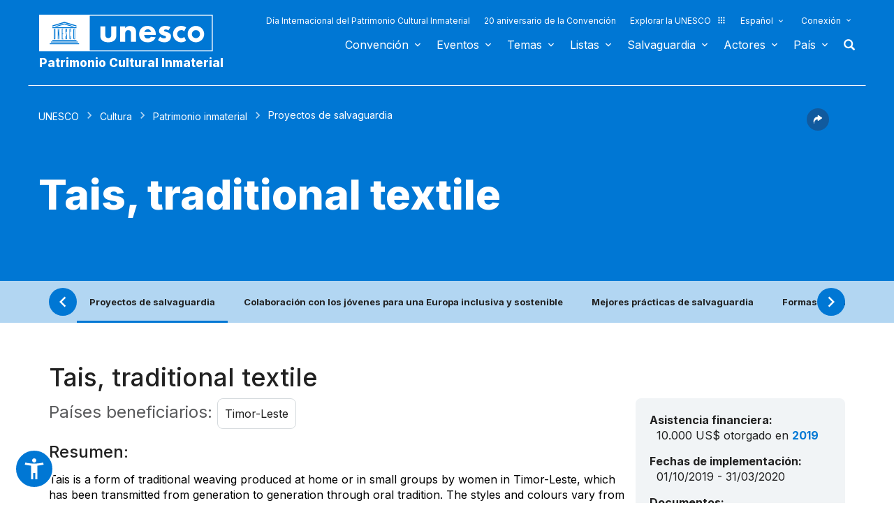

--- FILE ---
content_type: text/html; charset=UTF-8
request_url: https://ich.unesco.org/es/asistencias/-01563
body_size: 122480
content:
<!DOCTYPE HTML>
<HTML ID="HTML" LANG="es" DIR="LTR">
	<HEAD>
	<TITLE>Tais, traditional textile - UNESCO Patrimonio cultural inmaterial</TITLE>
	<META NAME="DESCRIPTION" CONTENT="" />
	<META CHARSET="UTF-8">
    <META HTTP-EQUIV="X-UA-Compatible" CONTENT="IE=edge,chrome=1">
	<meta name="viewport" content="width=device-width, initial-scale=1, maximum-scale=5"/>
	<link rel="stylesheet" href="/css/bootstrap.min.css?version=20250442">
	<link rel="stylesheet" href="/css/custom.css?version=20250442" media="all">
	<link rel="stylesheet" href="/css/fancybox.css?version=20250442" type="text/css" media="screen" />
	<link href="/css/select2.css" rel="stylesheet" />
	<link rel="stylesheet" media="all" href="https://fonts.googleapis.com/css2?family=Material+Icons+Sharp" />
	<link href="/css/styles.css?version=20250442" rel="stylesheet">
	<link rel="stylesheet" href="https://fonts.googleapis.com/css2?family=Inter:wght@100;200;300;400;500;600;700;800;900&display=swap" />
	<link rel="apple-touch-icon" sizes="180x180" href="/favicon/apple-touch-icon.png">
	<link rel="icon" type="image/png" sizes="32x32" href="/favicon/favicon-32x32.png">
	<link rel="icon" type="image/png" sizes="16x16" href="/favicon/favicon-16x16.png">
	<link rel="mask-icon" href="/favicon/safari-pinned-tab.svg" color="#5bbad5">
	<meta name="msapplication-TileColor" content="#da532c">
	<meta name="theme-color" content="#ffffff">
	<link rel="canonical" href="https://ich.unesco.org/es/asistencias/01563" />
	<meta property="twitter:card" content="summary_large_image" />
	<meta property="twitter:site" content="unesco" />
	<meta property="twitter:title" content="Tais, traditional textile - UNESCO Patrimonio cultural inmaterial" />
	<meta property="og:title" content="Tais, traditional textile - UNESCO Patrimonio cultural inmaterial" />
    <meta property="og:url" content="https://ich.unesco.org/es/asistencias/01563" />
    <meta property="og:image" content="" />
    <meta property="og:description" content="" />
	<meta property="og:article:publisher" content="UNESCO" />
	
	<link rel="shortcut icon" href="/favicon/favicon.ico" type="image/x-icon">
	<link rel="icon" href="/favicon/favicon.ico" type="image/x-icon">
	 
	<noscript>
		<link href="/css/noscript.css?version=20250442" rel="stylesheet">
	</noscript>
	<script type="text/javascript">
		var languageSite = "fr";
		var jsPath = "/js/";
		var ajaxPath = "../ajax.php";
	</script>
	<script type="text/javascript" src="/js/jquery-3.7.1.min.js?version=20250116"></script>
</HEAD>
	
<BODY id="body" role="document">

	<header id="header" class="device header-page px-0 is-border " role="banner" 
	
>
    
	
	
	<div id="wrapper_navbar">
		<nav class="wrapper_header navbar container-1200 closing" role="navigation" aria-label="Main" id="header-mobile"
			style="visibility: visible; display: block;">
			<div class="row">
				<div class="navbar_logo pl-3 pl-xxl-0 col-xs-8 col-md-3">
					<a lang="es" title="Vinculo hacia el portal de la UNESCO" href="/es/">
						<img class="site-logo" src="/design-img/logo-unesco.svg" alt="UNESCO" />
					</a>
					<a href="/es/" class="navbar_baseline">
						Patrimonio Cultural Inmaterial
					</a>
				</div>

				<div class="col-xs-4">    
    <button type="button" id="btn-menu" onclick="clickBtnMenu()" class="navbar-toggle collapsed" data-toggle="collapse" data-target="#navbar-1" aria-expanded="false" aria-controls="navbar"> <span class="sr-only">Toggle navigation</span>
        <span class="icon-bar top-bar"></span>
        <span class="icon-bar middle-bar"></span>
        <span class="icon-bar bottom-bar"></span>
    </button>
</div>
<div id="header-navigation" class="col-xs-12 col-md-9 wrapper_navigation d-lg-none">
	<nav class="col-xs-12 col-12 navbar container">
			<!-- HEADER NAV MOBILE -->
			<div class="container-fluid">
					
				<!-- FIN HEADER NAV MOBILE -->
						<div id="navbar-1" class="navbar-collapse collapse mainnav">
							<ul id="navbar-nav" class="nav navbar-nav" >
                                <li class="second-menu-mobile">
                                
									<ul class="dl-menu">
                                        <li class="float-rightItem"><a class="anniversary" href="https://ich.unesco.org/es/dia-internacional-patrimonio-cultural-inmaterial">Día Internacional del Patrimonio Cultural Inmaterial</a></li>
										<li class="float-rightItem"><a class="anniversary" href="/es/aniversario">20 aniversario de la Convención</a></li>
                                        <li class="float-rightItem"><a class="explore-unesco" href="https://www.unesco.org/es">Explorar la UNESCO<img src="/design-img/icon-parametre/explore.svg" alt=""></a></li>
                                        <li style="position:relative;">
                                            <div class="dropdown">
                                                <a class="dropdown-toggle-lang scroller menu-label menu-hover is-expanded arrow-menu" href="#"  id="head_menu-col-0"
                                                onclick="openmenu('menu-col-0', '1')">
                                                
                                                
                                                Español
                                                
                                                </a>
                                                <div id="menu-col-0" class="dropdown-menu menu-dropdown dropdown-menu-responsive dropdown-menu-lg-right" style="visibility:hidden" onmouseleave="backgroundMenu()"
                                                onclick="openmenu('menu-col-0', '0')">
                                                    <ul class="language-switcher-language-url pl-1">
                                                        <li>
                                                            <a href="https://ich.unesco.org/en/assistances/tais-traditional-textile-01563?cote_new=01563" class=" language-link small-lg text-xs-white text-lg-dark">English</a>
                                                        </li>
                                                        <li>
                                                            <a href="https://ich.unesco.org/fr/assistances/le-tais-tissu-traditionnel-01563?cote_new=01563" class=" language-link small-lg text-xs-white text-lg-dark">Français</a>
                                                        </li>
                                                        <li>
                                                            <a href="https://ich.unesco.org/es/asistencias/01563?cote_new=01563" class="langue-active language-link small-lg text-xs-white text-lg-dark">Español</a>
                                                        </li>
                                                    </ul>
                                                </div>
                                            </div>
                                        </li>
                                        <li>
                                            <div class="header_connect" id="connect" >
                                                <a id="head_menu-col-1" onclick="openmenu('menu-col-1','1')" class="header_connect-link menu-label arrow-menu"  href="#">Conexión</a>
                                                
                                                <div class="bk-connexion" 
                                                id="menu-col-1" 
                                                style="visibility:hidden" 
                                                onclick="openmenu('menu-col-1','0')"
                                                onmouseleave="backgroundMenu()">
                                                    <form action="" method="post" id="login-form-test" role="form">
                                                        <input type="hidden" name="group" value="login_form" />

                                                        <div class="form-header">

                                                            <div class="form-group">
                                                                <label class="label" for="login_id">Usuario:</label>
                                                                <input 
                                                                    class="input_text" 
                                                                    type="text" 
                                                                    id="login_id" 
                                                                    name="login" 
                                                                    autocomplete="username" 
                                                                    aria-label="Usuario" 
                                                                />
                                                            </div>

                                                            <div class="form-group">
                                                                <label class="label" for="login_pwd">Clave:</label>
                                                                <input 
                                                                    class="input_text input_pwd" 
                                                                    type="password" 
                                                                    id="login_pwd" 
                                                                    name="pwd" 
                                                                    autocomplete="current-password" 
                                                                    aria-label="Clave" 
                                                                />
                                                            </div>

                                                            <div>
                                                                <button type="submit" class="btn btn-primary" aria-label="Conectarse">
                                                                    Conectarse
                                                                </button>
                                                                <br/>
                                                            </div>

                                                            <div class="form-group">
                                                                <a href="https://ich.unesco.org/es/00842" class="link forgot_pwd">
                                                                    ¿Contraseña olvidada?
                                                                </a>
                                                            </div>

                                                            

                                                        </div>
                                                    </form>

                                                    <div><a href="https://ich.unesco.org/en/auth" class="link sso_account">Inicie sesión con su cuenta de la UNESCO</a></div>
                                                </div>
                                            </div>
                                        </li>
									</ul>
								</li>

								<li class="main-menu mt-2">
									<ul class="dl-menu">
										
<li class="float-rightItem">
    <a id='head_menu-col-6' onclick="openmenu('menu-col-6', '1')" class="scroller menu-label menu-hover is-expanded arrow-menu" href="#">Convención</a>

    <!-- BLOCK SOUS MENU LIST-->
    <div id="menu-col-6" class="menu menu-col-6" onmouseleave="backgroundMenu()" onclick="openmenu('menu-col-6', '0')">
        <ul class="container">

            
                <li class="menu-row dropdown" >
                    <a href="https://ich.unesco.org/es/que-es-el-patrimonio-inmaterial-00003" class="first">Sobre el patrimonio inmaterial</a>
                    <span class="dropdown-toggle"></span>
                    <ul class="menu-sub" style="white-space: normal;">
                        
                            <li>
                                <a href="https://ich.unesco.org/es/que-es-el-patrimonio-inmaterial-00003" class="sub">¿Qué es el patrimonio inmaterial?</a>
                            </li>
                        
                            <li>
                                <a href="https://ich.unesco.org/es/por-que-salvaguardar-el-pci-00479" class="sub">¿Por qué salvaguardar el PCI?</a>
                            </li>
                        
                            <li>
                                <a href="https://ich.unesco.org/es/ambitos-del-patrimonio-inmaterial-00052" class="sub">Ámbitos del patrimonio inmaterial</a>
                            </li>
                        
                            <li>
                                <a href="https://ich.unesco.org/es/kit" class="sub">Publicaciones</a>
                            </li>
                        
                            <li>
                                <a href="https://ich.unesco.org/es/preguntas-frecuentes-00021" class="sub">Preguntas frecuentes</a>
                            </li>
                        
                    </ul>
                </li>
            
                <li class="menu-row dropdown" >
                    <a href="https://ich.unesco.org/es/convención" class="first">Textos y emblema</a>
                    <span class="dropdown-toggle"></span>
                    <ul class="menu-sub" style="white-space: normal;">
                        
                            <li>
                                <a href="https://ich.unesco.org/es/convención" class="sub">El texto de la Convención</a>
                            </li>
                        
                            <li>
                                <a href="https://ich.unesco.org/es/directrices" class="sub">Directrices Operativas</a>
                            </li>
                        
                            <li>
                                <a href="https://ich.unesco.org/es/forms" class="sub">Formularios (en inglés)</a>
                            </li>
                        
                            <li>
                                <a href="https://ich.unesco.org/es/principios-eticos-y-pci-00866" class="sub">Principios Éticos</a>
                            </li>
                        
                            <li>
                                <a href="https://ich.unesco.org/es/emblema" class="sub">Utilización del emblema </a>
                            </li>
                        
                            <li>
                                <a href="https://ich.unesco.org/es/investigaciones-sobre-la-convencion-de-2003-00945" class="sub">Investigación sobre la Convención</a>
                            </li>
                        
                    </ul>
                </li>
            
                <li class="menu-row dropdown" >
                    <a href="https://ich.unesco.org/es/organos-de-la-convencion-00025" class="first">Gobernanza </a>
                    <span class="dropdown-toggle"></span>
                    <ul class="menu-sub" style="white-space: normal;">
                        
                            <li>
                                <a href="https://ich.unesco.org/es/estados-partes-00024" class="sub">Estados Partes</a>
                            </li>
                        
                            <li>
                                <a href="https://ich.unesco.org/es/funciones-00710" class="sub">Asemblea General</a>
                            </li>
                        
                            <li>
                                <a href="https://ich.unesco.org/es/funciones-00586" class="sub">Comité</a>
                            </li>
                        
                            <li>
                                <a href="https://ich.unesco.org/es/secretaria-00032" class="sub">Secretaría</a>
                            </li>
                        
                            <li>
                                <a href="https://ich.unesco.org/es/evaluaciones-auditorias-y-gobernanza-00717" class="sub">Evaluaciones, auditorías y gobernanza</a>
                            </li>
                        
                    </ul>
                </li>
            
                <li class="menu-row dropdown" >
                    <a href="https://ich.unesco.org/es/marco-global-de-resultados-00984" class="first">Marco global de resultados</a>
                    <span class="dropdown-toggle"></span>
                    <ul class="menu-sub" style="white-space: normal;">
                        
                            <li>
                                <a href="https://ich.unesco.org/es/marco-global-de-resultados-00984" class="sub">Marco global de resultados</a>
                            </li>
                        
                    </ul>
                </li>
            
                <li class="menu-row dropdown" >
                    <a href="https://ich.unesco.org/es/informes-periodicos-00460" class="first">Informes periódicos</a>
                    <span class="dropdown-toggle"></span>
                    <ul class="menu-sub" style="white-space: normal;">
                        
                            <li>
                                <a href="https://ich.unesco.org/es/presentacion-y-plazos-00861" class="sub">Presentación y plazos</a>
                            </li>
                        
                            <li>
                                <a href="https://ich.unesco.org/es/documentos-del-comite-y-sintesis-00862" class="sub">Documentos del Comité y síntesis</a>
                            </li>
                        
                            <li>
                                <a href="https://ich.unesco.org/es/01394" class="sub">Regional consultation meetings in preparation of the reflection year (en inglés)</a>
                            </li>
                        
                    </ul>
                </li>
            
                <li class="menu-row dropdown" >
                    <a href="https://ich.unesco.org/es/fondo-del-pci-00816" class="first">Financiamento</a>
                    <span class="dropdown-toggle"></span>
                    <ul class="menu-sub" style="white-space: normal;">
                        
                            <li>
                                <a href="https://ich.unesco.org/es/fondo-del-pci-00816" class="sub">Fondo del PCI</a>
                            </li>
                        
                    </ul>
                </li>
            
            <div class="row mb-moins-30">
              <ul class="submenu_card">
                
                </ul>
            </div>
        </ul>
    </div>
</li>

<li class="float-rightItem">
    <a id='head_menu-col-7' onclick="openmenu('menu-col-7', '1')" class="scroller menu-label menu-hover is-expanded arrow-menu" href="#">Eventos</a>

    <!-- BLOCK SOUS MENU LIST-->
    <div id="menu-col-7" class="menu menu-col-3" onmouseleave="backgroundMenu()" onclick="openmenu('menu-col-7', '0')">
        <ul class="container">

            
                <li class="menu-row dropdown" >
                    <a href="https://ich.unesco.org/es/eventos" class="first">Reuniones estatutarias</a>
                    <span class="dropdown-toggle"></span>
                    <ul class="menu-sub" style="white-space: normal;">
                        
                            <li>
                                <a href="https://ich.unesco.org/es/20com" class="sub"><span style="white-space:nowrap"><i>08/12/2025</i> - <b>20.COM</b></span></a>
                            </li>
                        
                            <li>
                                <a href="https://ich.unesco.org/es/19com" class="sub"><span style="white-space:nowrap"><i>02/12/2024</i> - <b>19.COM</b></span></a>
                            </li>
                        
                            <li>
                                <a href="https://ich.unesco.org/es/10ga" class="sub"><span style="white-space:nowrap"><i>11/06/2024</i> - <b>10.GA</b></span></a>
                            </li>
                        
                            <li>
                                <a href="https://ich.unesco.org/es/18com" class="sub"><span style="white-space:nowrap"><i>05/12/2023</i> - <b>18.COM</b></span></a>
                            </li>
                        
                            <li>
                                <a href="https://ich.unesco.org/es/articulo-18-grupo-de-trabajo-intergubernamental-de-composicion-abierta-01307" class="sub"><span style="white-space:nowrap"><i>04/07/2023</i> - <b>18.COM WG ART18</b></span></a>
                            </li>
                        
                            <li>
                                <a href="https://ich.unesco.org/es/17com" class="sub"><span style="white-space:nowrap"><i>28/11/2022</i> - <b>17.COM</b></span></a>
                            </li>
                        
                            <li>
                                <a href="https://ich.unesco.org/es/9ga" class="sub"><span style="white-space:nowrap"><i>05/07/2022</i> - <b>9.GA</b></span></a>
                            </li>
                        
                            <li>
                                <a href="https://ich.unesco.org/es/5extcom" class="sub"><span style="white-space:nowrap"><i>01/07/2022</i> - <b>5.EXT.COM</b></span></a>
                            </li>
                        
                            <li>
                                <a href="https://ich.unesco.org/es/grupo-de-trabajo-intergubernamental-de-composicion-abierta-01167" class="sub"><span style="white-space:nowrap"><i>25/04/2022</i> - <b>17.COM WG</b></span></a>
                            </li>
                        
                            <li>
                                <a href="https://ich.unesco.org/es/16com" class="sub"><span style="white-space:nowrap"><i>13/12/2021</i> - <b>16.COM</b></span></a>
                            </li>
                        
                    </ul>
                </li>
            
                <li class="menu-row dropdown" >
                    <a href="https://ich.unesco.org/es/eventos" class="first">Talleres y reuniones de expertos</a>
                    <span class="dropdown-toggle"></span>
                    <ul class="menu-sub" style="white-space: normal;">
                        
                            <li>
                                <a href="https://ich.unesco.org/es/eventos" class="sub"><b style="display:block;text-align:right">Ver todas las reuniones y eventos</b></a>
                            </li>
                        
                    </ul>
                </li>
            
                <li class="menu-row dropdown" >
                    <a href="https://ich.unesco.org/es/eventos" class="first">Exposiciones</a>
                    <span class="dropdown-toggle"></span>
                    <ul class="menu-sub" style="white-space: normal;">
                        
                            <li>
                                <a href="https://ich.unesco.org/es/01331" class="sub">We are Living Heritage photo exhibition (2023) (en inglés)</a>
                            </li>
                        
                            <li>
                                <a href="https://ich.unesco.org/es/sonidos-del-patrimonio-vivo-un-recorrido-a-traves-de-las-lenguas-indigenas-2019-01106" class="sub">Sonidos del patrimonio vivo, un recorrido a través de las lenguas indígenas (2019)</a>
                            </li>
                        
                            <li>
                                <a href="https://ich.unesco.org/es/cuenta-tu-historia-sobre-el-patrimonio-vivo-2018-01002" class="sub">Cuenta tu historia sobre el patrimonio vivo (2018)</a>
                            </li>
                        
                            <li>
                                <a href="https://ich.unesco.org/es/exposicion-fotografica-passing-it-on-2016-00873" class="sub">Exposición fotográfica "Passing it on" (2016)</a>
                            </li>
                        
                            <li>
                                <a href="https://ich.unesco.org/es/el-pci-y-el-desarrollo-sostenible-una-exposicion-digital-2013-00693" class="sub">El PCI y el desarrollo sostenible: Una exposición digital (2013)</a>
                            </li>
                        
                            <li>
                                <a href="https://ich.unesco.org/es/reconocer-nuestro-patrimonio-cultural-2010-00178" class="sub">Reconocer nuestro patrimonio cultural... (2010)</a>
                            </li>
                        
                            <li>
                                <a href="https://ich.unesco.org/es/expo" class="sub">El patrimonio vivo: La exploración de lo inmaterial (2007)</a>
                            </li>
                        
                    </ul>
                </li>
            
            <div class="row mb-moins-30">
              <ul class="submenu_card">
                
                </ul>
            </div>
        </ul>
    </div>
</li>

<li class="float-rightItem">
    <a id='head_menu-col-5' onclick="openmenu('menu-col-5', '1')" class="scroller menu-label menu-hover is-expanded arrow-menu" href="#">Temas</a>

    <!-- BLOCK SOUS MENU LIST-->
    <div id="menu-col-5" class="menu [colSubMenu]" onmouseleave="backgroundMenu()" onclick="openmenu('menu-col-5', '0')">
        <ul class="container">

            
            <div class="row mb-moins-30">
              <ul class="submenu_card">
                
                    <li class="col-lg-2 col-xs-6 col-12 img-menu">
                        <a href="https://ich.unesco.org/es/contextos-urbanos" class="first card card-overlay">
                        <img src="/img/photo/thumb/15908-LRG.jpg" alt="Contextos urbanos" title="Contextos urbanos" loading="lazy"/>
                        <span>Contextos urbanos</span>
                        </a>
                        
                    </li>
                
                    <li class="col-lg-2 col-xs-6 col-12 img-menu">
                        <a href="https://ich.unesco.org/es/educacion" class="first card card-overlay">
                        <img src="/img/photo/thumb/10832-LRG.jpg" alt="Educación" title="Educación" loading="lazy"/>
                        <span>Educación</span>
                        </a>
                        
                    </li>
                
                    <li class="col-lg-2 col-xs-6 col-12 img-menu">
                        <a href="https://ich.unesco.org/es/prioridad-africa" class="first card card-overlay">
                        <img src="/img/photo/thumb/12745-LRG.jpg" alt="Prioridad África" title="Prioridad África" loading="lazy"/>
                        <span>Prioridad África</span>
                        </a>
                        
                    </li>
                
                    <li class="col-lg-2 col-xs-6 col-12 img-menu">
                        <a href="https://ich.unesco.org/es/medios-de-subsistencia-01315" class="first card card-overlay">
                        <img src="/img/photo/thumb/18129-LRG.jpg" alt="Medios de subsistencia" title="Medios de subsistencia" loading="lazy"/>
                        <span>Medios de subsistencia</span>
                        </a>
                        
                    </li>
                
                    <li class="col-lg-2 col-xs-6 col-12 img-menu">
                        <a href="https://ich.unesco.org/es/cambio-climatico" class="first card card-overlay">
                        <img src="/img/photo/thumb/08703-LRG.jpg" alt="Cambio climático" title="Cambio climático" loading="lazy"/>
                        <span>Cambio climático</span>
                        </a>
                        
                    </li>
                
                    <li class="col-lg-2 col-xs-6 col-12 img-menu">
                        <a href="https://ich.unesco.org/es/situaciones-de-emergencia" class="first card card-overlay">
                        <img src="/img/photo/thumb/11791-LRG.jpg" alt="Situaciones de emergencia" title="Situaciones de emergencia" loading="lazy"/>
                        <span>Situaciones de emergencia</span>
                        </a>
                        
                    </li>
                
                    <li class="col-lg-2 col-xs-6 col-12 img-menu">
                        <a href="https://ich.unesco.org/es/pueblos-indígenas" class="first card card-overlay">
                        <img src="/img/photo/thumb/03824-LRG.jpg" alt="Pueblos indígenas" title="Pueblos indígenas" loading="lazy"/>
                        <span>Pueblos indígenas</span>
                        </a>
                        
                    </li>
                
                    <li class="col-lg-2 col-xs-6 col-12 img-menu">
                        <a href="https://ich.unesco.org/es/desarrollo-sostenible-y-patrimonio-vivo" class="first card card-overlay">
                        <img src="/img/photo/thumb/08814-LRG.jpg" alt="Desarrollo sostenible" title="Desarrollo sostenible" loading="lazy"/>
                        <span>Desarrollo sostenible</span>
                        </a>
                        
                    </li>
                
                </ul>
            </div>
        </ul>
    </div>
</li>

<li class="float-rightItem">
    <a id='head_menu-col-8' onclick="openmenu('menu-col-8', '1')" class="scroller menu-label menu-hover is-expanded arrow-menu" href="#">Listas</a>

    <!-- BLOCK SOUS MENU LIST-->
    <div id="menu-col-8" class="menu menu-col-3" onmouseleave="backgroundMenu()" onclick="openmenu('menu-col-8', '0')">
        <ul class="container">

            
                <li class="menu-row dropdown" >
                    <a href="https://ich.unesco.org/es/objetivos-de-las-listas-00807" class="first">A propósito de las Listas</a>
                    <span class="dropdown-toggle"></span>
                    <ul class="menu-sub" style="white-space: normal;">
                        
                            <li>
                                <a href="https://ich.unesco.org/es/objetivos-de-las-listas-00807" class="sub">Objetivos de las Listas</a>
                            </li>
                        
                            <li>
                                <a href="https://ich.unesco.org/es/procedimiento-de-inscripcion-00809" class="sub">Procedimiento de inscripción</a>
                            </li>
                        
                            <li>
                                <a href="https://ich.unesco.org/es/forms" class="sub">Formularios de candidatura</a>
                            </li>
                        
                            <li>
                                <a href="https://ich.unesco.org/es/reflexion-global-sobre-los-mecanismos-de-inscripcion-en-las-listas-01164" class="sub">Reflexión global sobre los mecanismos de inscripción en las listas</a>
                            </li>
                        
                            <li>
                                <a href="https://ich.unesco.org/es/reflexion-sobre-una-implementacion-mas-amplia-del-articulo-18-01302" class="sub">Reflexión sobre una implementación más amplia del artículo 18</a>
                            </li>
                        
                            <li>
                                <a href="https://ich.unesco.org/es/01362" class="sub">Guidance on multinational nominations</a>
                            </li>
                        
                    </ul>
                </li>
            
                <li class="menu-row dropdown" >
                    <a href="https://ich.unesco.org/es/listas" class="first">Elementos inscritos</a>
                    <span class="dropdown-toggle"></span>
                    <ul class="menu-sub" style="white-space: normal;">
                        
                            <li>
                                <a href="https://ich.unesco.org/es/listas" class="sub">El contenido de las listas</a>
                            </li>
                        
                            <li>
                                <a href="https://ich.unesco.org/es/explora" class="sub">Indague en el patrimonio vivo</a>
                            </li>
                        
                    </ul>
                </li>
            
                <li class="menu-row dropdown" >
                    <a href="https://ich.unesco.org/es/expedientes-2021-en-curso-01119" class="first">En curso</a>
                    <span class="dropdown-toggle"></span>
                    <ul class="menu-sub" style="white-space: normal;">
                        
                            <li>
                                <a href="https://ich.unesco.org/es/expedientes-2025-en-curso-01347" class="sub">Expedientes 2025 en curso (en inglés)</a>
                            </li>
                        
                            <li>
                                <a href="https://ich.unesco.org/es/mecanismo-para-fomentar-expedientes-multinacionales-00560" class="sub">Mecanismo para fomentar expedientes multinacionales (en inglés)</a>
                            </li>
                        
                    </ul>
                </li>
            
            <div class="row mb-moins-30">
              <ul class="submenu_card">
                
                </ul>
            </div>
        </ul>
    </div>
</li>

<li class="float-rightItem">
    <a id='head_menu-col-9' onclick="openmenu('menu-col-9', '1')" class="scroller menu-label menu-hover is-expanded arrow-menu" href="#">Salvaguardia</a>

    <!-- BLOCK SOUS MENU LIST-->
    <div id="menu-col-9" class="menu menu-col-4" onmouseleave="backgroundMenu()" onclick="openmenu('menu-col-9', '0')">
        <ul class="container">

            
                <li class="menu-row dropdown" >
                    <a href="https://ich.unesco.org/es/salvaguardia-00012" class="first">Salvaguardia</a>
                    <span class="dropdown-toggle"></span>
                    <ul class="menu-sub" style="white-space: normal;">
                        
                            <li>
                                <a href="https://ich.unesco.org/es/compartir-buenas-experiencias-de-salvaguardia" class="sub"> Compartir buenas experiencias de salvaguardia (en inglés)</a>
                            </li>
                        
                            <li>
                                <a href="https://ich.unesco.org/es/participacion-de-las-comunidades-00033" class="sub">Participación de las comunidades</a>
                            </li>
                        
                            <li>
                                <a href="https://ich.unesco.org/es/principios-eticos-y-pci-00866" class="sub">Principios éticos y PCI</a>
                            </li>
                        
                            <li>
                                <a href="https://ich.unesco.org/es/inventario-del-patrimonio-inmaterial-00080" class="sub">Inventario del Patrimonio Inmaterial</a>
                            </li>
                        
                            <li>
                                <a href="https://ich.unesco.org/es/transmision-00078" class="sub">Transmisión</a>
                            </li>
                        
                            <li>
                                <a href="https://ich.unesco.org/es/legislacion-00034" class="sub">Legislación</a>
                            </li>
                        
                            <li>
                                <a href="https://ich.unesco.org/es/notas-de-orientacion-01383" class="sub">Notas de orientación</a>
                            </li>
                        
                    </ul>
                </li>
            
                <li class="menu-row dropdown" >
                    <a href="https://ich.unesco.org/es/fortalecimiento-de-capacidades" class="first">Fortalecimiento de capacidades</a>
                    <span class="dropdown-toggle"></span>
                    <ul class="menu-sub" style="white-space: normal;">
                        
                            <li>
                                <a href="https://ich.unesco.org/es/curso-en-linea-masivo-y-abierto-cema-01228" class="sub">Curso en línea masivo y abierto (CEMA)</a>
                            </li>
                        
                            <li>
                                <a href="https://ich.unesco.org/es/01397" class="sub">Learning Platform</a>
                            </li>
                        
                            <li>
                                <a href="https://ich.unesco.org/es/contenido-y-materiales-de-formacion-00679" class="sub">Contenido y materiales de formación</a>
                            </li>
                        
                            <li>
                                <a href="https://ich.unesco.org/es/facilitador" class="sub">Facilitadores</a>
                            </li>
                        
                            <li>
                                <a href="https://ich.unesco.org/es/material-fortalecimiento-capacidades" class="sub">Repertorio de materiales </a>
                            </li>
                        
                    </ul>
                </li>
            
                <li class="menu-row dropdown" >
                    <a href="https://ich.unesco.org/es/solicitud-de-asistencia-00039" class="first">Asistencia Internacional</a>
                    <span class="dropdown-toggle"></span>
                    <ul class="menu-sub" style="white-space: normal;">
                        
                            <li>
                                <a href="https://ich.unesco.org/es/solicitud-de-asistencia-00039" class="sub">Solicitud de asistencia</a>
                            </li>
                        
                            <li>
                                <a href="https://ich.unesco.org/es/proyectos" class="sub">Asistencia aprobada</a>
                            </li>
                        
                            <li>
                                <a href="https://ich.unesco.org/es/caja-de-herramientas-para-solicitar-asistencia-internacional-01294" class="sub">Caja de herramientas para solicitar asistencia internacional </a>
                            </li>
                        
                    </ul>
                </li>
            
                <li class="menu-row dropdown" >
                    <a href="https://ich.unesco.org/es/proyectos" class="first">Proyectos y actividades</a>
                    <span class="dropdown-toggle"></span>
                    <ul class="menu-sub" style="white-space: normal;">
                        
                            <li>
                                <a href="https://ich.unesco.org/es/proyectos" class="sub">Proyectos de salvaguardia</a>
                            </li>
                        
                            <li>
                                <a href="https://ich.unesco.org/es/colaboracion-con-los-jovenes-para-una-europa-inclusiva-y-sostenible-01051" class="sub">Colaboración con los jóvenes para una Europa inclusiva y sostenible</a>
                            </li>
                        
                            <li>
                                <a href="https://ich.unesco.org/es/registro" class="sub">Mejores prácticas de salvaguardia</a>
                            </li>
                        
                            <li>
                                <a href="https://ich.unesco.org/es/inventario-en-cabo-verde-y-en-mozambique-un-documental-00847" class="sub">Proyectos anteriores</a>
                            </li>
                        
                    </ul>
                </li>
            
            <div class="row mb-moins-30">
              <ul class="submenu_card">
                
                </ul>
            </div>
        </ul>
    </div>
</li>

<li class="float-rightItem">
    <a id='head_menu-col-10' onclick="openmenu('menu-col-10', '1')" class="scroller menu-label menu-hover is-expanded arrow-menu" href="#">Actores</a>

    <!-- BLOCK SOUS MENU LIST-->
    <div id="menu-col-10" class="menu menu-col-3" onmouseleave="backgroundMenu()" onclick="openmenu('menu-col-10', '0')">
        <ul class="container">

            
                <li class="menu-row dropdown" >
                    <a href="https://ich.unesco.org/es/organos-de-la-convencion-00025" class="first">Órganos de la Convención</a>
                    <span class="dropdown-toggle"></span>
                    <ul class="menu-sub" style="white-space: normal;">
                        
                            <li>
                                <a href="https://ich.unesco.org/es/funciones-00710" class="sub">Asamblea General</a>
                            </li>
                        
                            <li>
                                <a href="https://ich.unesco.org/es/funciones-00586" class="sub">Comité Intergubernamental</a>
                            </li>
                        
                            <li>
                                <a href="https://ich.unesco.org/es/20com-mesa" class="sub">Mesa del Comité</a>
                            </li>
                        
                            <li>
                                <a href="https://ich.unesco.org/es/organo-de-evaluacion-00802" class="sub">Órgano de Evaluación</a>
                            </li>
                        
                            <li>
                                <a href="https://ich.unesco.org/es/secretaria-00032" class="sub">Secretaría</a>
                            </li>
                        
                    </ul>
                </li>
            
                <li class="menu-row dropdown" >
                    <a href="https://ich.unesco.org/es/ong-centros-e-investigaciones-00329" class="first">ONG, centros e investigaciones</a>
                    <span class="dropdown-toggle"></span>
                    <ul class="menu-sub" style="white-space: normal;">
                        
                            <li>
                                <a href="https://ich.unesco.org/es/acreditacion-de-ong-00192" class="sub">Acreditación de ONG</a>
                            </li>
                        
                            <li>
                                <a href="https://ich.unesco.org/es/ong-acreditadas" class="sub">ONG acreditadas</a>
                            </li>
                        
                            <li>
                                <a href="https://ich.unesco.org/es/foro-de-ong-00422" class="sub">Foro de ONG</a>
                            </li>
                        
                            <li>
                                <a href="https://ich.unesco.org/es/categoria2" class="sub">Centros de categoría 2</a>
                            </li>
                        
                            <li>
                                <a href="https://ich.unesco.org/es/catedras-unesco-y-redes-unitwin-01333" class="sub">Cátedras UNESCO y Redes UNITWIN</a>
                            </li>
                        
                            <li>
                                <a href="https://ich.unesco.org/es/red-mundial-de-educacion-terciaria-00976" class="sub">Red mundial de educación terciaria</a>
                            </li>
                        
                            <li>
                                <a href="https://ich.unesco.org/es/investigaciones-sobre-la-convencion-de-2003-00945" class="sub">Investigaciones sobre la Convención de 2003</a>
                            </li>
                        
                    </ul>
                </li>
            
                <li class="menu-row dropdown" >
                    <a href="https://ich.unesco.org/es/donantes-y-colaboradores-00465" class="first">Donantes y colaboradores</a>
                    <span class="dropdown-toggle"></span>
                    <ul class="menu-sub" style="white-space: normal;">
                        
                            <li>
                                <a href="https://ich.unesco.org/es/donantes" class="sub">Donantes (en inglés)</a>
                            </li>
                        
                            <li>
                                <a href="https://ich.unesco.org/es/colaboradores-00438" class="sub">Colaboradores</a>
                            </li>
                        
                    </ul>
                </li>
            
            <div class="row mb-moins-30">
              <ul class="submenu_card">
                
                </ul>
            </div>
        </ul>
    </div>
</li>


<!-- BLOCK COUNTRY -->
<li class="float-rightItem test">
    <a id='head_menu-col-2' onclick="openmenu('menu-col-2', '1')" class="scroller menu-label menu-hover is-expanded arrow-menu" href="#">País</a>
    <!-- BLOCK SOUS MENU LIST-->
        <div id="menu-col-2" class="sub-menu-countries menu bg-light-gray" onmouseleave="backgroundMenu()" onclick="openmenu('menu-col-2', '0')">
            <div class="container-768">
                <form role="search" aria-labelledby="form-title">
                    <label id="form-title" for="global_search" class="title-form-header is-hidden hidden-xs hidden-sm">
                        Filtrar por país
                    </label>
                    <input 
                        type="text" 
                        id="global_search" 
                        name="global_search" 
                        class="country-search" 
                        placeholder="" 
                        aria-label="" 
                        aria-describedby="form-title" 
                    />

                    <hr class="form-separator">

                    <div class="block_country-select">
                        <label for="country-page" class="sr-only">Seleccionar país</label>
                        
                        <select class="combobox-2" name="country-page" id="country-page-África">
                            <optgroup label="África">
                                <option value="" disabled selected>África</option>
                                
                                    <option value="https://ich.unesco.org/es/estado/angola-AO">Angola</option>
                                
                                    <option value="https://ich.unesco.org/es/estado/argelia-DZ">Argelia</option>
                                
                                    <option value="https://ich.unesco.org/es/estado/benin-BJ">Benin</option>
                                
                                    <option value="https://ich.unesco.org/es/estado/botswana-BW">Botswana</option>
                                
                                    <option value="https://ich.unesco.org/es/estado/burkina-faso-BF">Burkina Faso</option>
                                
                                    <option value="https://ich.unesco.org/es/estado/burundi-BI">Burundi</option>
                                
                                    <option value="https://ich.unesco.org/es/estado/cabo-verde-CV">Cabo Verde</option>
                                
                                    <option value="https://ich.unesco.org/es/estado/camerun-CM">Camerún</option>
                                
                                    <option value="https://ich.unesco.org/es/estado/chad-TD">Chad</option>
                                
                                    <option value="https://ich.unesco.org/es/estado/comoras-KM">Comoras</option>
                                
                                    <option value="https://ich.unesco.org/es/estado/congo-CG">Congo</option>
                                
                                    <option value="https://ich.unesco.org/es/estado/cote-d-ivoire-CI">Côte d'Ivoire</option>
                                
                                    <option value="https://ich.unesco.org/es/estado/djibuti-DJ">Djibuti</option>
                                
                                    <option value="https://ich.unesco.org/es/estado/egipto-EG">Egipto</option>
                                
                                    <option value="https://ich.unesco.org/es/estado/eritrea-ER">Eritrea</option>
                                
                                    <option value="https://ich.unesco.org/es/estado/eswatini-SZ">Eswatini</option>
                                
                                    <option value="https://ich.unesco.org/es/estado/etiopia-ET">Etiopía</option>
                                
                                    <option value="https://ich.unesco.org/es/estado/gabon-GA">Gabón</option>
                                
                                    <option value="https://ich.unesco.org/es/estado/gambia-GM">Gambia</option>
                                
                                    <option value="https://ich.unesco.org/es/estado/ghana-GH">Ghana</option>
                                
                                    <option value="https://ich.unesco.org/es/estado/guinea-GN">Guinea</option>
                                
                                    <option value="https://ich.unesco.org/es/estado/guinea-ecuatorial-GQ">Guinea Ecuatorial</option>
                                
                                    <option value="https://ich.unesco.org/es/estado/guinea-bissau-GW">Guinea-Bissau</option>
                                
                                    <option value="https://ich.unesco.org/es/estado/kenya-KE">Kenya</option>
                                
                                    <option value="https://ich.unesco.org/es/estado/lesotho-LS">Lesotho</option>
                                
                                    <option value="https://ich.unesco.org/es/estado/liberia-LR">Liberia</option>
                                
                                    <option value="https://ich.unesco.org/es/estado/libia-LY">Libia</option>
                                
                                    <option value="https://ich.unesco.org/es/estado/madagascar-MG">Madagascar</option>
                                
                                    <option value="https://ich.unesco.org/es/estado/malawi-MW">Malawi</option>
                                
                                    <option value="https://ich.unesco.org/es/estado/mali-ML">Malí</option>
                                
                                    <option value="https://ich.unesco.org/es/estado/marruecos-MA">Marruecos</option>
                                
                                    <option value="https://ich.unesco.org/es/estado/mauricio-MU">Mauricio</option>
                                
                                    <option value="https://ich.unesco.org/es/estado/mauritania-MR">Mauritania</option>
                                
                                    <option value="https://ich.unesco.org/es/estado/mozambique-MZ">Mozambique</option>
                                
                                    <option value="https://ich.unesco.org/es/estado/namibia-NA">Namibia</option>
                                
                                    <option value="https://ich.unesco.org/es/estado/niger-el-NE">Níger (el)</option>
                                
                                    <option value="https://ich.unesco.org/es/estado/nigeria-NG">Nigeria</option>
                                
                                    <option value="https://ich.unesco.org/es/estado/republica-centroafricana-CF">República Centroafricana</option>
                                
                                    <option value="https://ich.unesco.org/es/estado/republica-democratica-del-congo-CD">República Democrática del Congo</option>
                                
                                    <option value="https://ich.unesco.org/es/estado/republica-unida-de-tanzania-TZ">República Unida de Tanzania</option>
                                
                                    <option value="https://ich.unesco.org/es/estado/ruanda-RW">Ruanda</option>
                                
                                    <option value="https://ich.unesco.org/es/estado/santo-tome-y-principe-ST">Santo Tomé y Príncipe</option>
                                
                                    <option value="https://ich.unesco.org/es/estado/senegal-SN">Senegal</option>
                                
                                    <option value="https://ich.unesco.org/es/estado/seychelles-SC">Seychelles</option>
                                
                                    <option value="https://ich.unesco.org/es/estado/sierra-leona-SL">Sierra Leona</option>
                                
                                    <option value="https://ich.unesco.org/es/estado/somalia-SO">Somalia</option>
                                
                                    <option value="https://ich.unesco.org/es/estado/sudafrica-ZA">Sudáfrica</option>
                                
                                    <option value="https://ich.unesco.org/es/estado/sudan-SD">Sudán</option>
                                
                                    <option value="https://ich.unesco.org/es/estado/sudan-del-sur-SS">Sudán del Sur</option>
                                
                                    <option value="https://ich.unesco.org/es/estado/togo-TG">Togo</option>
                                
                                    <option value="https://ich.unesco.org/es/estado/tunez-TN">Túnez</option>
                                
                                    <option value="https://ich.unesco.org/es/estado/uganda-UG">Uganda</option>
                                
                                    <option value="https://ich.unesco.org/es/estado/zambia-ZM">Zambia</option>
                                
                                    <option value="https://ich.unesco.org/es/estado/zimbabwe-ZW">Zimbabwe</option>
                                
                            </optgroup>
                        </select>
                        
                        <select class="combobox-2" name="country-page" id="country-page-Estados Árabes">
                            <optgroup label="Estados Árabes">
                                <option value="" disabled selected>Estados Árabes</option>
                                
                                    <option value="https://ich.unesco.org/es/estado/arabia-SAudita-SA">Arabia Saudita</option>
                                
                                    <option value="https://ich.unesco.org/es/estado/argelia-DZ">Argelia</option>
                                
                                    <option value="https://ich.unesco.org/es/estado/bahrein-BH">Bahrein</option>
                                
                                    <option value="https://ich.unesco.org/es/estado/djibuti-DJ">Djibuti</option>
                                
                                    <option value="https://ich.unesco.org/es/estado/egipto-EG">Egipto</option>
                                
                                    <option value="https://ich.unesco.org/es/estado/emiratos-arabes-unidos-AE">Emiratos Árabes Unidos</option>
                                
                                    <option value="https://ich.unesco.org/es/estado/estado-de-palestina-PS">Estado de Palestina</option>
                                
                                    <option value="https://ich.unesco.org/es/estado/iraq-IQ">Iraq</option>
                                
                                    <option value="https://ich.unesco.org/es/estado/jordania-JO">Jordania</option>
                                
                                    <option value="https://ich.unesco.org/es/estado/kuwait-KW">Kuwait</option>
                                
                                    <option value="https://ich.unesco.org/es/estado/libano-LB">Líbano</option>
                                
                                    <option value="https://ich.unesco.org/es/estado/libia-LY">Libia</option>
                                
                                    <option value="https://ich.unesco.org/es/estado/malta-MT">Malta</option>
                                
                                    <option value="https://ich.unesco.org/es/estado/marruecos-MA">Marruecos</option>
                                
                                    <option value="https://ich.unesco.org/es/estado/mauritania-MR">Mauritania</option>
                                
                                    <option value="https://ich.unesco.org/es/estado/oman-OM">Omán</option>
                                
                                    <option value="https://ich.unesco.org/es/estado/qatar-QA">Qatar</option>
                                
                                    <option value="https://ich.unesco.org/es/estado/republica-arabe-siria-SY">República Árabe Siria</option>
                                
                                    <option value="https://ich.unesco.org/es/estado/somalia-SO">Somalia</option>
                                
                                    <option value="https://ich.unesco.org/es/estado/sudan-SD">Sudán</option>
                                
                                    <option value="https://ich.unesco.org/es/estado/tunez-TN">Túnez</option>
                                
                                    <option value="https://ich.unesco.org/es/estado/yemen-YE">Yemen</option>
                                
                            </optgroup>
                        </select>
                        
                        <select class="combobox-2" name="country-page" id="country-page-Asia y el Pacífico">
                            <optgroup label="Asia y el Pacífico">
                                <option value="" disabled selected>Asia y el Pacífico</option>
                                
                                    <option value="https://ich.unesco.org/es/estado/afganistan-AF">Afganistán</option>
                                
                                    <option value="https://ich.unesco.org/es/estado/australia-AU">Australia</option>
                                
                                    <option value="https://ich.unesco.org/es/estado/bangladesh-BD">Bangladesh</option>
                                
                                    <option value="https://ich.unesco.org/es/estado/bhutan-BT">Bhután</option>
                                
                                    <option value="https://ich.unesco.org/es/estado/brunei-BN">Brunei</option>
                                
                                    <option value="https://ich.unesco.org/es/estado/camboya-KH">Camboya</option>
                                
                                    <option value="https://ich.unesco.org/es/estado/china-CN">China</option>
                                
                                    <option value="https://ich.unesco.org/es/estado/federacion-de-RUsia-RU">Federación de Rusia</option>
                                
                                    <option value="https://ich.unesco.org/es/estado/fiji-FJ">Fiji</option>
                                
                                    <option value="https://ich.unesco.org/es/estado/filipinas-PH">Filipinas</option>
                                
                                    <option value="https://ich.unesco.org/es/estado/india-IN">India</option>
                                
                                    <option value="https://ich.unesco.org/es/estado/indonesia-ID">Indonesia</option>
                                
                                    <option value="https://ich.unesco.org/es/estado/iran-republica-islamica-del-IR">Irán (República Islámica del)</option>
                                
                                    <option value="https://ich.unesco.org/es/estado/islas-cook-CK">Islas Cook</option>
                                
                                    <option value="https://ich.unesco.org/es/estado/japon-JP">Japón</option>
                                
                                    <option value="https://ich.unesco.org/es/estado/kazajstan-KZ">Kazajstán</option>
                                
                                    <option value="https://ich.unesco.org/es/estado/kirguistan-KG">Kirguistán</option>
                                
                                    <option value="https://ich.unesco.org/es/estado/kiribati-KI">Kiribati</option>
                                
                                    <option value="https://ich.unesco.org/es/estado/macao-china-MO">Macao, China</option>
                                
                                    <option value="https://ich.unesco.org/es/estado/malasia-MY">Malasia</option>
                                
                                    <option value="https://ich.unesco.org/es/estado/maldivas-MV">Maldivas</option>
                                
                                    <option value="https://ich.unesco.org/es/estado/marshall-las-islas-MH">Marshall (las Islas)</option>
                                
                                    <option value="https://ich.unesco.org/es/estado/micronesia-estados-federados-de-FM">Micronesia (Estados Federados de)</option>
                                
                                    <option value="https://ich.unesco.org/es/estado/mongolia-MN">Mongolia</option>
                                
                                    <option value="https://ich.unesco.org/es/estado/myanmar-MM">Myanmar</option>
                                
                                    <option value="https://ich.unesco.org/es/estado/nauru-NR">Nauru</option>
                                
                                    <option value="https://ich.unesco.org/es/estado/nepal-NP">Nepal</option>
                                
                                    <option value="https://ich.unesco.org/es/estado/niue-NU">Niue</option>
                                
                                    <option value="https://ich.unesco.org/es/estado/nueva-caledonia-NC">Nueva Caledonia</option>
                                
                                    <option value="https://ich.unesco.org/es/estado/nueva-zelandia-NZ">Nueva Zelandia</option>
                                
                                    <option value="https://ich.unesco.org/es/estado/pakistan-PK">Pakistán</option>
                                
                                    <option value="https://ich.unesco.org/es/estado/palau-PW">Palau</option>
                                
                                    <option value="https://ich.unesco.org/es/estado/papua-nueva-guinea-PG">Papua Nueva Guinea</option>
                                
                                    <option value="https://ich.unesco.org/es/estado/republica-de-corea-KR">República de Corea</option>
                                
                                    <option value="https://ich.unesco.org/es/estado/republica-democratica-popular-LAo-LA">República Democrática Popular Lao</option>
                                
                                    <option value="https://ich.unesco.org/es/estado/republica-popular-democratica-de-corea-KP">República Popular Democrática de Corea</option>
                                
                                    <option value="https://ich.unesco.org/es/estado/salomon-SB">Salomón</option>
                                
                                    <option value="https://ich.unesco.org/es/estado/samoa-WS">Samoa</option>
                                
                                    <option value="https://ich.unesco.org/es/estado/singapur-SG">Singapur</option>
                                
                                    <option value="https://ich.unesco.org/es/estado/sri-lanka-LK">Sri Lanka</option>
                                
                                    <option value="https://ich.unesco.org/es/estado/tailandia-TH">Tailandia</option>
                                
                                    <option value="https://ich.unesco.org/es/estado/tayikistan-TJ">Tayikistán</option>
                                
                                    <option value="https://ich.unesco.org/es/estado/timor-leste-TL">Timor-Leste</option>
                                
                                    <option value="https://ich.unesco.org/es/estado/tokelau-TK">Tokelau</option>
                                
                                    <option value="https://ich.unesco.org/es/estado/tonga-TO">Tonga</option>
                                
                                    <option value="https://ich.unesco.org/es/estado/turkmenistan-TM">Turkmenistán</option>
                                
                                    <option value="https://ich.unesco.org/es/estado/turquia-TR">Turquía</option>
                                
                                    <option value="https://ich.unesco.org/es/estado/tuvalu-TV">Tuvalu</option>
                                
                                    <option value="https://ich.unesco.org/es/estado/uzbekistan-UZ">Uzbekistán</option>
                                
                                    <option value="https://ich.unesco.org/es/estado/vanuatu-VU">Vanuatu</option>
                                
                                    <option value="https://ich.unesco.org/es/estado/viet-nam-VN">Viet Nam</option>
                                
                            </optgroup>
                        </select>
                        
                        <select class="combobox-2" name="country-page" id="country-page-Europa y América del Norte">
                            <optgroup label="Europa y América del Norte">
                                <option value="" disabled selected>Europa y América del Norte</option>
                                
                                    <option value="https://ich.unesco.org/es/estado/albania-AL">Albania</option>
                                
                                    <option value="https://ich.unesco.org/es/estado/alemania-DE">Alemania</option>
                                
                                    <option value="https://ich.unesco.org/es/estado/andorra-AD">Andorra</option>
                                
                                    <option value="https://ich.unesco.org/es/estado/armenia-AM">Armenia</option>
                                
                                    <option value="https://ich.unesco.org/es/estado/austria-AT">Austria</option>
                                
                                    <option value="https://ich.unesco.org/es/estado/azerbaiyan-AZ">Azerbaiyán</option>
                                
                                    <option value="https://ich.unesco.org/es/estado/belarrus-BY">Belarrús</option>
                                
                                    <option value="https://ich.unesco.org/es/estado/belgica-BE">Bélgica</option>
                                
                                    <option value="https://ich.unesco.org/es/estado/bosnia-y-herzegovina-BA">Bosnia y Herzegovina</option>
                                
                                    <option value="https://ich.unesco.org/es/estado/bulgaria-BG">Bulgaria</option>
                                
                                    <option value="https://ich.unesco.org/es/estado/canada-CA">Canadá</option>
                                
                                    <option value="https://ich.unesco.org/es/estado/chequia-CZ">Chequia</option>
                                
                                    <option value="https://ich.unesco.org/es/estado/chipre-CY">Chipre</option>
                                
                                    <option value="https://ich.unesco.org/es/estado/croacia-HR">Croacia</option>
                                
                                    <option value="https://ich.unesco.org/es/estado/dinamarca-DK">Dinamarca</option>
                                
                                    <option value="https://ich.unesco.org/es/estado/eslovaquia-SK">Eslovaquia</option>
                                
                                    <option value="https://ich.unesco.org/es/estado/eslovenia-SI">Eslovenia</option>
                                
                                    <option value="https://ich.unesco.org/es/estado/espana-ES">España</option>
                                
                                    <option value="https://ich.unesco.org/es/estado/estados-unidos-de-america-los-US">Estados Unidos de America (los)</option>
                                
                                    <option value="https://ich.unesco.org/es/estado/estonia-EE">Estonia</option>
                                
                                    <option value="https://ich.unesco.org/es/estado/federacion-de-RUsia-RU">Federación de Rusia</option>
                                
                                    <option value="https://ich.unesco.org/es/estado/finlandia-FI">Finlandia</option>
                                
                                    <option value="https://ich.unesco.org/es/estado/francia-FR">Francia</option>
                                
                                    <option value="https://ich.unesco.org/es/estado/georgia-GE">Georgia</option>
                                
                                    <option value="https://ich.unesco.org/es/estado/grecia-GR">Grecia</option>
                                
                                    <option value="https://ich.unesco.org/es/estado/hungria-HU">Hungría</option>
                                
                                    <option value="https://ich.unesco.org/es/estado/irlanda-IE">Irlanda</option>
                                
                                    <option value="https://ich.unesco.org/es/estado/islandia-IS">Islandia</option>
                                
                                    <option value="https://ich.unesco.org/es/estado/islas-feroe-FO">Islas Feroe</option>
                                
                                    <option value="https://ich.unesco.org/es/estado/italia-IT">Italia</option>
                                
                                    <option value="https://ich.unesco.org/es/estado/kazajstan-KZ">Kazajstán</option>
                                
                                    <option value="https://ich.unesco.org/es/estado/letonia-LV">Letonia</option>
                                
                                    <option value="https://ich.unesco.org/es/estado/lituania-LT">Lituania</option>
                                
                                    <option value="https://ich.unesco.org/es/estado/luxemburgo-LU">Luxemburgo</option>
                                
                                    <option value="https://ich.unesco.org/es/estado/macedonia-del-norte-MK">Macedonia del Norte</option>
                                
                                    <option value="https://ich.unesco.org/es/estado/malta-MT">Malta</option>
                                
                                    <option value="https://ich.unesco.org/es/estado/monaco-MC">Mónaco</option>
                                
                                    <option value="https://ich.unesco.org/es/estado/montenegro-ME">Montenegro</option>
                                
                                    <option value="https://ich.unesco.org/es/estado/noruega-NO">Noruega</option>
                                
                                    <option value="https://ich.unesco.org/es/estado/paises-bajos-reino-de-los-NL">Países Bajos (Reino de los)</option>
                                
                                    <option value="https://ich.unesco.org/es/estado/polonia-PL">Polonia</option>
                                
                                    <option value="https://ich.unesco.org/es/estado/portugal-PT">Portugal</option>
                                
                                    <option value="https://ich.unesco.org/es/estado/reino-unido-de-gran-bretana-e-irlanda-del-norte-GB">Reino Unido de Gran Bretaña e Irlanda del Norte</option>
                                
                                    <option value="https://ich.unesco.org/es/estado/republica-de-moldova-MD">República de Moldova</option>
                                
                                    <option value="https://ich.unesco.org/es/estado/rumania-RO">Rumania</option>
                                
                                    <option value="https://ich.unesco.org/es/estado/san-marino-SM">San Marino</option>
                                
                                    <option value="https://ich.unesco.org/es/estado/serbia-RS">Serbia</option>
                                
                                    <option value="https://ich.unesco.org/es/estado/suecia-SE">Suecia</option>
                                
                                    <option value="https://ich.unesco.org/es/estado/suiza-CH">Suiza</option>
                                
                                    <option value="https://ich.unesco.org/es/estado/tayikistan-TJ">Tayikistán</option>
                                
                                    <option value="https://ich.unesco.org/es/estado/turquia-TR">Turquía</option>
                                
                                    <option value="https://ich.unesco.org/es/estado/ucrania-UA">Ucrania</option>
                                
                            </optgroup>
                        </select>
                        
                        <select class="combobox-2" name="country-page" id="country-page-América Latina y el Caribe">
                            <optgroup label="América Latina y el Caribe">
                                <option value="" disabled selected>América Latina y el Caribe</option>
                                
                                    <option value="https://ich.unesco.org/es/estado/anguila-AI">Anguila</option>
                                
                                    <option value="https://ich.unesco.org/es/estado/antigua-y-barbuda-AG">Antigua y Barbuda</option>
                                
                                    <option value="https://ich.unesco.org/es/estado/argentina-AR">Argentina</option>
                                
                                    <option value="https://ich.unesco.org/es/estado/aruba-AW">Aruba</option>
                                
                                    <option value="https://ich.unesco.org/es/estado/bahamas-BS">Bahamas</option>
                                
                                    <option value="https://ich.unesco.org/es/estado/barbados-BB">Barbados</option>
                                
                                    <option value="https://ich.unesco.org/es/estado/belice-BZ">Belice</option>
                                
                                    <option value="https://ich.unesco.org/es/estado/bolivia-estado-plurinacional-de-BO">Bolivia (Estado Plurinacional de)</option>
                                
                                    <option value="https://ich.unesco.org/es/estado/brasil-BR">Brasil</option>
                                
                                    <option value="https://ich.unesco.org/es/estado/british-virgin-islands-VG">British Virgin Islands</option>
                                
                                    <option value="https://ich.unesco.org/es/estado/cayman-islands-KY">Cayman Islands</option>
                                
                                    <option value="https://ich.unesco.org/es/estado/chile-CL">Chile</option>
                                
                                    <option value="https://ich.unesco.org/es/estado/colombia-CO">Colombia</option>
                                
                                    <option value="https://ich.unesco.org/es/estado/costa-rica-CR">Costa Rica</option>
                                
                                    <option value="https://ich.unesco.org/es/estado/cuba-CU">Cuba</option>
                                
                                    <option value="https://ich.unesco.org/es/estado/curacao-CW">Curaçao</option>
                                
                                    <option value="https://ich.unesco.org/es/estado/dominica-DM">Dominica</option>
                                
                                    <option value="https://ich.unesco.org/es/estado/ecuador-EC">Ecuador</option>
                                
                                    <option value="https://ich.unesco.org/es/estado/el-salvador-SV">El Salvador</option>
                                
                                    <option value="https://ich.unesco.org/es/estado/granada-GD">Granada</option>
                                
                                    <option value="https://ich.unesco.org/es/estado/guatemala-GT">Guatemala</option>
                                
                                    <option value="https://ich.unesco.org/es/estado/guyana-GY">Guyana</option>
                                
                                    <option value="https://ich.unesco.org/es/estado/haiti-HT">Haití</option>
                                
                                    <option value="https://ich.unesco.org/es/estado/honduras-HN">Honduras</option>
                                
                                    <option value="https://ich.unesco.org/es/estado/jamaica-JM">Jamaica</option>
                                
                                    <option value="https://ich.unesco.org/es/estado/mexico-MX">México</option>
                                
                                    <option value="https://ich.unesco.org/es/estado/montserrat-MS">Montserrat</option>
                                
                                    <option value="https://ich.unesco.org/es/estado/nicaragua-NI">Nicaragua</option>
                                
                                    <option value="https://ich.unesco.org/es/estado/panama-PA">Panamá</option>
                                
                                    <option value="https://ich.unesco.org/es/estado/paraguay-el-PY">Paraguay (el)</option>
                                
                                    <option value="https://ich.unesco.org/es/estado/peru-PE">Perú</option>
                                
                                    <option value="https://ich.unesco.org/es/estado/republica-DOminicana-DO">República Dominicana</option>
                                
                                    <option value="https://ich.unesco.org/es/estado/saint-kitts-and-nevis-KN">Saint Kitts and Nevis</option>
                                
                                    <option value="https://ich.unesco.org/es/estado/san-martin-SX">San Martín</option>
                                
                                    <option value="https://ich.unesco.org/es/estado/san-vicente-y-las-granadinas-VC">San Vicente y las Granadinas</option>
                                
                                    <option value="https://ich.unesco.org/es/estado/santa-lucia-LC">Santa Lucía</option>
                                
                                    <option value="https://ich.unesco.org/es/estado/suriname-SR">Suriname</option>
                                
                                    <option value="https://ich.unesco.org/es/estado/trinidad-y-tabago-TT">Trinidad y Tabago</option>
                                
                                    <option value="https://ich.unesco.org/es/estado/uruguay-UY">Uruguay</option>
                                
                                    <option value="https://ich.unesco.org/es/estado/venezuela-republica-bolivariana-de-VE">Venezuela (República Bolivariana de)</option>
                                
                            </optgroup>
                        </select>
                        
                    </div>

                    <script>
                        var country_list = [{"label":"Afganistán","value":"Afganistán","data":"https://ich.unesco.org/es/estado/afganistan-AF"},{"label":"Albania","value":"Albania","data":"https://ich.unesco.org/es/estado/albania-AL"},{"label":"Alemania","value":"Alemania","data":"https://ich.unesco.org/es/estado/alemania-DE"},{"label":"Andorra","value":"Andorra","data":"https://ich.unesco.org/es/estado/andorra-AD"},{"label":"Angola","value":"Angola","data":"https://ich.unesco.org/es/estado/angola-AO"},{"label":"Anguila","value":"Anguila","data":"https://ich.unesco.org/es/estado/anguila-AI"},{"label":"Antigua y Barbuda","value":"Antigua y Barbuda","data":"https://ich.unesco.org/es/estado/antigua-y-barbuda-AG"},{"label":"Arabia Saudita","value":"Arabia Saudita","data":"https://ich.unesco.org/es/estado/arabia-SAudita-SA"},{"label":"Argelia","value":"Argelia","data":"https://ich.unesco.org/es/estado/argelia-DZ"},{"label":"Argentina","value":"Argentina","data":"https://ich.unesco.org/es/estado/argentina-AR"},{"label":"Armenia","value":"Armenia","data":"https://ich.unesco.org/es/estado/armenia-AM"},{"label":"Aruba","value":"Aruba","data":"https://ich.unesco.org/es/estado/aruba-AW"},{"label":"Australia","value":"Australia","data":"https://ich.unesco.org/es/estado/australia-AU"},{"label":"Austria","value":"Austria","data":"https://ich.unesco.org/es/estado/austria-AT"},{"label":"Azerbaiyán","value":"Azerbaiyán","data":"https://ich.unesco.org/es/estado/azerbaiyan-AZ"},{"label":"Bahamas","value":"Bahamas","data":"https://ich.unesco.org/es/estado/bahamas-BS"},{"label":"Bahrein","value":"Bahrein","data":"https://ich.unesco.org/es/estado/bahrein-BH"},{"label":"Bangladesh","value":"Bangladesh","data":"https://ich.unesco.org/es/estado/bangladesh-BD"},{"label":"Barbados","value":"Barbados","data":"https://ich.unesco.org/es/estado/barbados-BB"},{"label":"Belarrús","value":"Belarrús","data":"https://ich.unesco.org/es/estado/belarrus-BY"},{"label":"Belice","value":"Belice","data":"https://ich.unesco.org/es/estado/belice-BZ"},{"label":"Benin","value":"Benin","data":"https://ich.unesco.org/es/estado/benin-BJ"},{"label":"Bhután","value":"Bhután","data":"https://ich.unesco.org/es/estado/bhutan-BT"},{"label":"Bolivia (Estado Plurinacional de)","value":"Bolivia (Estado Plurinacional de)","data":"https://ich.unesco.org/es/estado/bolivia-estado-plurinacional-de-BO"},{"label":"Bosnia y Herzegovina","value":"Bosnia y Herzegovina","data":"https://ich.unesco.org/es/estado/bosnia-y-herzegovina-BA"},{"label":"Botswana","value":"Botswana","data":"https://ich.unesco.org/es/estado/botswana-BW"},{"label":"Brasil","value":"Brasil","data":"https://ich.unesco.org/es/estado/brasil-BR"},{"label":"British Virgin Islands","value":"British Virgin Islands","data":"https://ich.unesco.org/es/estado/british-virgin-islands-VG"},{"label":"Brunei","value":"Brunei","data":"https://ich.unesco.org/es/estado/brunei-BN"},{"label":"Bulgaria","value":"Bulgaria","data":"https://ich.unesco.org/es/estado/bulgaria-BG"},{"label":"Burkina Faso","value":"Burkina Faso","data":"https://ich.unesco.org/es/estado/burkina-faso-BF"},{"label":"Burundi","value":"Burundi","data":"https://ich.unesco.org/es/estado/burundi-BI"},{"label":"Bélgica","value":"Bélgica","data":"https://ich.unesco.org/es/estado/belgica-BE"},{"label":"Cabo Verde","value":"Cabo Verde","data":"https://ich.unesco.org/es/estado/cabo-verde-CV"},{"label":"Camboya","value":"Camboya","data":"https://ich.unesco.org/es/estado/camboya-KH"},{"label":"Camerún","value":"Camerún","data":"https://ich.unesco.org/es/estado/camerun-CM"},{"label":"Canadá","value":"Canadá","data":"https://ich.unesco.org/es/estado/canada-CA"},{"label":"Cayman Islands","value":"Cayman Islands","data":"https://ich.unesco.org/es/estado/cayman-islands-KY"},{"label":"Chad","value":"Chad","data":"https://ich.unesco.org/es/estado/chad-TD"},{"label":"Chequia","value":"Chequia","data":"https://ich.unesco.org/es/estado/chequia-CZ"},{"label":"Chile","value":"Chile","data":"https://ich.unesco.org/es/estado/chile-CL"},{"label":"China","value":"China","data":"https://ich.unesco.org/es/estado/china-CN"},{"label":"Chipre","value":"Chipre","data":"https://ich.unesco.org/es/estado/chipre-CY"},{"label":"Colombia","value":"Colombia","data":"https://ich.unesco.org/es/estado/colombia-CO"},{"label":"Comoras","value":"Comoras","data":"https://ich.unesco.org/es/estado/comoras-KM"},{"label":"Congo","value":"Congo","data":"https://ich.unesco.org/es/estado/congo-CG"},{"label":"Costa Rica","value":"Costa Rica","data":"https://ich.unesco.org/es/estado/costa-rica-CR"},{"label":"Croacia","value":"Croacia","data":"https://ich.unesco.org/es/estado/croacia-HR"},{"label":"Cuba","value":"Cuba","data":"https://ich.unesco.org/es/estado/cuba-CU"},{"label":"Curaçao","value":"Curaçao","data":"https://ich.unesco.org/es/estado/curacao-CW"},{"label":"Côte d'Ivoire","value":"Côte d'Ivoire","data":"https://ich.unesco.org/es/estado/cote-d-ivoire-CI"},{"label":"Dinamarca","value":"Dinamarca","data":"https://ich.unesco.org/es/estado/dinamarca-DK"},{"label":"Djibuti","value":"Djibuti","data":"https://ich.unesco.org/es/estado/djibuti-DJ"},{"label":"Dominica","value":"Dominica","data":"https://ich.unesco.org/es/estado/dominica-DM"},{"label":"Ecuador","value":"Ecuador","data":"https://ich.unesco.org/es/estado/ecuador-EC"},{"label":"Egipto","value":"Egipto","data":"https://ich.unesco.org/es/estado/egipto-EG"},{"label":"El Salvador","value":"El Salvador","data":"https://ich.unesco.org/es/estado/el-salvador-SV"},{"label":"Emiratos Árabes Unidos","value":"Emiratos Árabes Unidos","data":"https://ich.unesco.org/es/estado/emiratos-arabes-unidos-AE"},{"label":"Eritrea","value":"Eritrea","data":"https://ich.unesco.org/es/estado/eritrea-ER"},{"label":"Eslovaquia","value":"Eslovaquia","data":"https://ich.unesco.org/es/estado/eslovaquia-SK"},{"label":"Eslovenia","value":"Eslovenia","data":"https://ich.unesco.org/es/estado/eslovenia-SI"},{"label":"España","value":"España","data":"https://ich.unesco.org/es/estado/espana-ES"},{"label":"Estado de Palestina","value":"Estado de Palestina","data":"https://ich.unesco.org/es/estado/estado-de-palestina-PS"},{"label":"Estados Unidos de America (los)","value":"Estados Unidos de America (los)","data":"https://ich.unesco.org/es/estado/estados-unidos-de-america-los-US"},{"label":"Estonia","value":"Estonia","data":"https://ich.unesco.org/es/estado/estonia-EE"},{"label":"Eswatini","value":"Eswatini","data":"https://ich.unesco.org/es/estado/eswatini-SZ"},{"label":"Etiopía","value":"Etiopía","data":"https://ich.unesco.org/es/estado/etiopia-ET"},{"label":"Federación de Rusia","value":"Federación de Rusia","data":"https://ich.unesco.org/es/estado/federacion-de-RUsia-RU"},{"label":"Fiji","value":"Fiji","data":"https://ich.unesco.org/es/estado/fiji-FJ"},{"label":"Filipinas","value":"Filipinas","data":"https://ich.unesco.org/es/estado/filipinas-PH"},{"label":"Finlandia","value":"Finlandia","data":"https://ich.unesco.org/es/estado/finlandia-FI"},{"label":"Francia","value":"Francia","data":"https://ich.unesco.org/es/estado/francia-FR"},{"label":"Gabón","value":"Gabón","data":"https://ich.unesco.org/es/estado/gabon-GA"},{"label":"Gambia","value":"Gambia","data":"https://ich.unesco.org/es/estado/gambia-GM"},{"label":"Georgia","value":"Georgia","data":"https://ich.unesco.org/es/estado/georgia-GE"},{"label":"Ghana","value":"Ghana","data":"https://ich.unesco.org/es/estado/ghana-GH"},{"label":"Granada","value":"Granada","data":"https://ich.unesco.org/es/estado/granada-GD"},{"label":"Grecia","value":"Grecia","data":"https://ich.unesco.org/es/estado/grecia-GR"},{"label":"Guatemala","value":"Guatemala","data":"https://ich.unesco.org/es/estado/guatemala-GT"},{"label":"Guinea","value":"Guinea","data":"https://ich.unesco.org/es/estado/guinea-GN"},{"label":"Guinea Ecuatorial","value":"Guinea Ecuatorial","data":"https://ich.unesco.org/es/estado/guinea-ecuatorial-GQ"},{"label":"Guinea-Bissau","value":"Guinea-Bissau","data":"https://ich.unesco.org/es/estado/guinea-bissau-GW"},{"label":"Guyana","value":"Guyana","data":"https://ich.unesco.org/es/estado/guyana-GY"},{"label":"Haití","value":"Haití","data":"https://ich.unesco.org/es/estado/haiti-HT"},{"label":"Honduras","value":"Honduras","data":"https://ich.unesco.org/es/estado/honduras-HN"},{"label":"Hungría","value":"Hungría","data":"https://ich.unesco.org/es/estado/hungria-HU"},{"label":"India","value":"India","data":"https://ich.unesco.org/es/estado/india-IN"},{"label":"Indonesia","value":"Indonesia","data":"https://ich.unesco.org/es/estado/indonesia-ID"},{"label":"Iraq","value":"Iraq","data":"https://ich.unesco.org/es/estado/iraq-IQ"},{"label":"Irlanda","value":"Irlanda","data":"https://ich.unesco.org/es/estado/irlanda-IE"},{"label":"Irán (República Islámica del)","value":"Irán (República Islámica del)","data":"https://ich.unesco.org/es/estado/iran-republica-islamica-del-IR"},{"label":"Islandia","value":"Islandia","data":"https://ich.unesco.org/es/estado/islandia-IS"},{"label":"Islas Cook","value":"Islas Cook","data":"https://ich.unesco.org/es/estado/islas-cook-CK"},{"label":"Islas Feroe","value":"Islas Feroe","data":"https://ich.unesco.org/es/estado/islas-feroe-FO"},{"label":"Italia","value":"Italia","data":"https://ich.unesco.org/es/estado/italia-IT"},{"label":"Jamaica","value":"Jamaica","data":"https://ich.unesco.org/es/estado/jamaica-JM"},{"label":"Japón","value":"Japón","data":"https://ich.unesco.org/es/estado/japon-JP"},{"label":"Jordania","value":"Jordania","data":"https://ich.unesco.org/es/estado/jordania-JO"},{"label":"Kazajstán","value":"Kazajstán","data":"https://ich.unesco.org/es/estado/kazajstan-KZ"},{"label":"Kenya","value":"Kenya","data":"https://ich.unesco.org/es/estado/kenya-KE"},{"label":"Kirguistán","value":"Kirguistán","data":"https://ich.unesco.org/es/estado/kirguistan-KG"},{"label":"Kiribati","value":"Kiribati","data":"https://ich.unesco.org/es/estado/kiribati-KI"},{"label":"Kuwait","value":"Kuwait","data":"https://ich.unesco.org/es/estado/kuwait-KW"},{"label":"Lesotho","value":"Lesotho","data":"https://ich.unesco.org/es/estado/lesotho-LS"},{"label":"Letonia","value":"Letonia","data":"https://ich.unesco.org/es/estado/letonia-LV"},{"label":"Liberia","value":"Liberia","data":"https://ich.unesco.org/es/estado/liberia-LR"},{"label":"Libia","value":"Libia","data":"https://ich.unesco.org/es/estado/libia-LY"},{"label":"Lituania","value":"Lituania","data":"https://ich.unesco.org/es/estado/lituania-LT"},{"label":"Luxemburgo","value":"Luxemburgo","data":"https://ich.unesco.org/es/estado/luxemburgo-LU"},{"label":"Líbano","value":"Líbano","data":"https://ich.unesco.org/es/estado/libano-LB"},{"label":"Macao, China","value":"Macao, China","data":"https://ich.unesco.org/es/estado/macao-china-MO"},{"label":"Macedonia del Norte","value":"Macedonia del Norte","data":"https://ich.unesco.org/es/estado/macedonia-del-norte-MK"},{"label":"Madagascar","value":"Madagascar","data":"https://ich.unesco.org/es/estado/madagascar-MG"},{"label":"Malasia","value":"Malasia","data":"https://ich.unesco.org/es/estado/malasia-MY"},{"label":"Malawi","value":"Malawi","data":"https://ich.unesco.org/es/estado/malawi-MW"},{"label":"Maldivas","value":"Maldivas","data":"https://ich.unesco.org/es/estado/maldivas-MV"},{"label":"Malta","value":"Malta","data":"https://ich.unesco.org/es/estado/malta-MT"},{"label":"Malí","value":"Malí","data":"https://ich.unesco.org/es/estado/mali-ML"},{"label":"Marruecos","value":"Marruecos","data":"https://ich.unesco.org/es/estado/marruecos-MA"},{"label":"Marshall (las Islas)","value":"Marshall (las Islas)","data":"https://ich.unesco.org/es/estado/marshall-las-islas-MH"},{"label":"Mauricio","value":"Mauricio","data":"https://ich.unesco.org/es/estado/mauricio-MU"},{"label":"Mauritania","value":"Mauritania","data":"https://ich.unesco.org/es/estado/mauritania-MR"},{"label":"Micronesia (Estados Federados de)","value":"Micronesia (Estados Federados de)","data":"https://ich.unesco.org/es/estado/micronesia-estados-federados-de-FM"},{"label":"Mongolia","value":"Mongolia","data":"https://ich.unesco.org/es/estado/mongolia-MN"},{"label":"Montenegro","value":"Montenegro","data":"https://ich.unesco.org/es/estado/montenegro-ME"},{"label":"Montserrat","value":"Montserrat","data":"https://ich.unesco.org/es/estado/montserrat-MS"},{"label":"Mozambique","value":"Mozambique","data":"https://ich.unesco.org/es/estado/mozambique-MZ"},{"label":"Myanmar","value":"Myanmar","data":"https://ich.unesco.org/es/estado/myanmar-MM"},{"label":"México","value":"México","data":"https://ich.unesco.org/es/estado/mexico-MX"},{"label":"Mónaco","value":"Mónaco","data":"https://ich.unesco.org/es/estado/monaco-MC"},{"label":"Namibia","value":"Namibia","data":"https://ich.unesco.org/es/estado/namibia-NA"},{"label":"Nauru","value":"Nauru","data":"https://ich.unesco.org/es/estado/nauru-NR"},{"label":"Nepal","value":"Nepal","data":"https://ich.unesco.org/es/estado/nepal-NP"},{"label":"Nicaragua","value":"Nicaragua","data":"https://ich.unesco.org/es/estado/nicaragua-NI"},{"label":"Nigeria","value":"Nigeria","data":"https://ich.unesco.org/es/estado/nigeria-NG"},{"label":"Niue","value":"Niue","data":"https://ich.unesco.org/es/estado/niue-NU"},{"label":"Noruega","value":"Noruega","data":"https://ich.unesco.org/es/estado/noruega-NO"},{"label":"Nueva Caledonia","value":"Nueva Caledonia","data":"https://ich.unesco.org/es/estado/nueva-caledonia-NC"},{"label":"Nueva Zelandia","value":"Nueva Zelandia","data":"https://ich.unesco.org/es/estado/nueva-zelandia-NZ"},{"label":"Níger (el)","value":"Níger (el)","data":"https://ich.unesco.org/es/estado/niger-el-NE"},{"label":"Omán","value":"Omán","data":"https://ich.unesco.org/es/estado/oman-OM"},{"label":"Pakistán","value":"Pakistán","data":"https://ich.unesco.org/es/estado/pakistan-PK"},{"label":"Palau","value":"Palau","data":"https://ich.unesco.org/es/estado/palau-PW"},{"label":"Panamá","value":"Panamá","data":"https://ich.unesco.org/es/estado/panama-PA"},{"label":"Papua Nueva Guinea","value":"Papua Nueva Guinea","data":"https://ich.unesco.org/es/estado/papua-nueva-guinea-PG"},{"label":"Paraguay (el)","value":"Paraguay (el)","data":"https://ich.unesco.org/es/estado/paraguay-el-PY"},{"label":"Países Bajos (Reino de los)","value":"Países Bajos (Reino de los)","data":"https://ich.unesco.org/es/estado/paises-bajos-reino-de-los-NL"},{"label":"Perú","value":"Perú","data":"https://ich.unesco.org/es/estado/peru-PE"},{"label":"Polonia","value":"Polonia","data":"https://ich.unesco.org/es/estado/polonia-PL"},{"label":"Portugal","value":"Portugal","data":"https://ich.unesco.org/es/estado/portugal-PT"},{"label":"Qatar","value":"Qatar","data":"https://ich.unesco.org/es/estado/qatar-QA"},{"label":"Reino Unido de Gran Bretaña e Irlanda del Norte","value":"Reino Unido de Gran Bretaña e Irlanda del Norte","data":"https://ich.unesco.org/es/estado/reino-unido-de-gran-bretana-e-irlanda-del-norte-GB"},{"label":"República Centroafricana","value":"República Centroafricana","data":"https://ich.unesco.org/es/estado/republica-centroafricana-CF"},{"label":"República Democrática Popular Lao","value":"República Democrática Popular Lao","data":"https://ich.unesco.org/es/estado/republica-democratica-popular-LAo-LA"},{"label":"República Democrática del Congo","value":"República Democrática del Congo","data":"https://ich.unesco.org/es/estado/republica-democratica-del-congo-CD"},{"label":"República Dominicana","value":"República Dominicana","data":"https://ich.unesco.org/es/estado/republica-DOminicana-DO"},{"label":"República Popular Democrática de Corea","value":"República Popular Democrática de Corea","data":"https://ich.unesco.org/es/estado/republica-popular-democratica-de-corea-KP"},{"label":"República Unida de Tanzania","value":"República Unida de Tanzania","data":"https://ich.unesco.org/es/estado/republica-unida-de-tanzania-TZ"},{"label":"República de Corea","value":"República de Corea","data":"https://ich.unesco.org/es/estado/republica-de-corea-KR"},{"label":"República de Moldova","value":"República de Moldova","data":"https://ich.unesco.org/es/estado/republica-de-moldova-MD"},{"label":"República Árabe Siria","value":"República Árabe Siria","data":"https://ich.unesco.org/es/estado/republica-arabe-siria-SY"},{"label":"Ruanda","value":"Ruanda","data":"https://ich.unesco.org/es/estado/ruanda-RW"},{"label":"Rumania","value":"Rumania","data":"https://ich.unesco.org/es/estado/rumania-RO"},{"label":"Saint Kitts and Nevis","value":"Saint Kitts and Nevis","data":"https://ich.unesco.org/es/estado/saint-kitts-and-nevis-KN"},{"label":"Salomón","value":"Salomón","data":"https://ich.unesco.org/es/estado/salomon-SB"},{"label":"Samoa","value":"Samoa","data":"https://ich.unesco.org/es/estado/samoa-WS"},{"label":"San Marino","value":"San Marino","data":"https://ich.unesco.org/es/estado/san-marino-SM"},{"label":"San Martín","value":"San Martín","data":"https://ich.unesco.org/es/estado/san-martin-SX"},{"label":"San Vicente y las Granadinas","value":"San Vicente y las Granadinas","data":"https://ich.unesco.org/es/estado/san-vicente-y-las-granadinas-VC"},{"label":"Santa Lucía","value":"Santa Lucía","data":"https://ich.unesco.org/es/estado/santa-lucia-LC"},{"label":"Santo Tomé y Príncipe","value":"Santo Tomé y Príncipe","data":"https://ich.unesco.org/es/estado/santo-tome-y-principe-ST"},{"label":"Senegal","value":"Senegal","data":"https://ich.unesco.org/es/estado/senegal-SN"},{"label":"Serbia","value":"Serbia","data":"https://ich.unesco.org/es/estado/serbia-RS"},{"label":"Seychelles","value":"Seychelles","data":"https://ich.unesco.org/es/estado/seychelles-SC"},{"label":"Sierra Leona","value":"Sierra Leona","data":"https://ich.unesco.org/es/estado/sierra-leona-SL"},{"label":"Singapur","value":"Singapur","data":"https://ich.unesco.org/es/estado/singapur-SG"},{"label":"Somalia","value":"Somalia","data":"https://ich.unesco.org/es/estado/somalia-SO"},{"label":"Sri Lanka","value":"Sri Lanka","data":"https://ich.unesco.org/es/estado/sri-lanka-LK"},{"label":"Sudáfrica","value":"Sudáfrica","data":"https://ich.unesco.org/es/estado/sudafrica-ZA"},{"label":"Sudán","value":"Sudán","data":"https://ich.unesco.org/es/estado/sudan-SD"},{"label":"Sudán del Sur","value":"Sudán del Sur","data":"https://ich.unesco.org/es/estado/sudan-del-sur-SS"},{"label":"Suecia","value":"Suecia","data":"https://ich.unesco.org/es/estado/suecia-SE"},{"label":"Suiza","value":"Suiza","data":"https://ich.unesco.org/es/estado/suiza-CH"},{"label":"Suriname","value":"Suriname","data":"https://ich.unesco.org/es/estado/suriname-SR"},{"label":"Tailandia","value":"Tailandia","data":"https://ich.unesco.org/es/estado/tailandia-TH"},{"label":"Tayikistán","value":"Tayikistán","data":"https://ich.unesco.org/es/estado/tayikistan-TJ"},{"label":"Timor-Leste","value":"Timor-Leste","data":"https://ich.unesco.org/es/estado/timor-leste-TL"},{"label":"Togo","value":"Togo","data":"https://ich.unesco.org/es/estado/togo-TG"},{"label":"Tokelau","value":"Tokelau","data":"https://ich.unesco.org/es/estado/tokelau-TK"},{"label":"Tonga","value":"Tonga","data":"https://ich.unesco.org/es/estado/tonga-TO"},{"label":"Trinidad y Tabago","value":"Trinidad y Tabago","data":"https://ich.unesco.org/es/estado/trinidad-y-tabago-TT"},{"label":"Turkmenistán","value":"Turkmenistán","data":"https://ich.unesco.org/es/estado/turkmenistan-TM"},{"label":"Turquía","value":"Turquía","data":"https://ich.unesco.org/es/estado/turquia-TR"},{"label":"Tuvalu","value":"Tuvalu","data":"https://ich.unesco.org/es/estado/tuvalu-TV"},{"label":"Túnez","value":"Túnez","data":"https://ich.unesco.org/es/estado/tunez-TN"},{"label":"Ucrania","value":"Ucrania","data":"https://ich.unesco.org/es/estado/ucrania-UA"},{"label":"Uganda","value":"Uganda","data":"https://ich.unesco.org/es/estado/uganda-UG"},{"label":"Uruguay","value":"Uruguay","data":"https://ich.unesco.org/es/estado/uruguay-UY"},{"label":"Uzbekistán","value":"Uzbekistán","data":"https://ich.unesco.org/es/estado/uzbekistan-UZ"},{"label":"Vanuatu","value":"Vanuatu","data":"https://ich.unesco.org/es/estado/vanuatu-VU"},{"label":"Venezuela (República Bolivariana de)","value":"Venezuela (República Bolivariana de)","data":"https://ich.unesco.org/es/estado/venezuela-republica-bolivariana-de-VE"},{"label":"Viet Nam","value":"Viet Nam","data":"https://ich.unesco.org/es/estado/viet-nam-VN"},{"label":"Yemen","value":"Yemen","data":"https://ich.unesco.org/es/estado/yemen-YE"},{"label":"Zambia","value":"Zambia","data":"https://ich.unesco.org/es/estado/zambia-ZM"},{"label":"Zimbabwe","value":"Zimbabwe","data":"https://ich.unesco.org/es/estado/zimbabwe-ZW"}];
                    </script>
                </form>
            </div>
        </div>
</li>

<!--<li class="float-rightItem icon-header">
    <a class="icon-header" title="Publicaciones" href="/es/kit"><i title="Publicaciones" class="glyphicon glyphicon-book" aria-hidden="true"></i></a>
</li>-->

<!--<li class="float-rightItem icon-header">
    <a class="icon-header" href="/es/search-videos-01201" title=""><i  class="glyphicon glyphicon-play-circle" aria-hidden="true"></i></a>
</li>-->

<!-- BLOCK SEARCH -->
<li class="icon-header">
    <a id='head_menu-col-3' onclick="openmenu('menu-col-3', '1')" class="menu-search icon-header menu-label" role="button" title="Búsqueda en la página del PCI" href="#">Buscar <span title="Búsqueda en la página del PCI" class="glyphicon glyphicon-search" aria-hidden="true"></span></a>
    <!-- BLOCK MENU SEARCH -->
    <div  id='menu-col-3' class="sub-menu-search menu bg-light-gray" onmouseleave="backgroundMenu()">
        <div class="container-768">
            <div class="header_search col-xs-12">
                <form id="search" role="search" action="https://ich.unesco.org/es/busqueda-00795" method="GET" accept-charset="UTF-8">
                    <label for="search-input" class="title-form-header hidden-xs">
                        Búsqueda en la página del PCI
                    </label>
                    <div class="col-md-9">
                        <input 
                            class="input_text sp-search" 
                            name="q" 
                            id="search-input" 
                            type="search" 
                            placeholder="Páginas, elementos, decisiones..." 
                            aria-label="Búsqueda en la página del PCI" 
                        >
                    </div>
                    <div class="col-md-3 mt-2">
                        <button 
                            class="btn btn-primary" 
                            type="submit" 
                            title="Buscar" 
                            aria-label="Buscar"
                        >
                            <span>Buscar</span>
                        </button>
                    </div>
                </form>

            </div>
        </div>
    </div>
</li>
									</ul>
								</li>
							</ul>
					<!--/.nav-collapse -->
				    </div>
			</div>
			<!--/.container-fluid -->
		</nav>
</div>


				
			</div>
		</nav>
	</div>

	<nav class="wrapper_header navbar container-1200 closing" role="navigation" aria-label="Main"
		id="header-mobile-remplacement" style="visibility: hidden; display: none;">
		<div class="row" id="mobile-header">
			<div id="left-header" class="navbar_logo pl-3 pl-xxl-0 col-xs-4 col-sm-4 col-md-4">
			</div>
			<div class="col-xs-8">
				<button type="button" id="btn-menu" onclick="clickBtnMenuReplace()" class="navbar-toggle collapsed"
					data-toggle="collapse" data-target="#navbar-1" aria-expanded="false" aria-controls="navbar"> <span
						class="sr-only">Toggle navigation</span>
					<span class="icon-bar top-bar"></span>
					<span class="icon-bar middle-bar"></span>
					<span class="icon-bar bottom-bar"></span>
				</button>
			</div>
		</div>
	</nav>

	<div>
		<div id="divMenu" class="col-xs-12">
		</div>
	</div>

	<div class="container-1200">
		<div class="row mt-32">
			<!-- BREADCRUMBS -->

			<nav class="col-md-11 col-xs-12 block_breadcrumbs">
				<ul>
					
					<li>
						<a href="//www.unesco.org/es/">UNESCO</a>
					</li>
					
					<li>
						<a href="//www.unesco.org/es/Cultura">Cultura</a>
					</li>
					
					<li>
						<a href="https://ich.unesco.org/es/inicio">Patrimonio inmaterial</a>
					</li>
					
					<li><span class="block_breadcrumbs-link">Proyectos de salvaguardia</span></li>
				</ul>
			</nav>
			<div class="col-md-1 col-xs-12">
					<div class="dropdown">
						<a role="button" class="dropdown-toggle-lang scroller menu-label menu-hover is-expanded arrow-menu" href="#"
							id="head_menu-col-4" title="Compartir" onclick="openmenu('menu-col-4', '1')">

							<svg width="32" height="32" viewBox="0 0 32 32" fill="none"
								xmlns="http://www.w3.org/2000/svg">
								<circle cx="16" cy="16" r="16" fill="#115A9E" />
								<path
									d="M21.939 14.3989C22.316 14.1455 22.316 13.6099 21.939 13.3565L16.789 9.89421C16.349 9.59846 15.744 9.90024 15.744 10.4155V12.1111C14.0551 12.1111 12.4208 12.5659 11.1151 14.4444C9.78744 16.3544 9.58131 17.7171 9.92307 20.4786C10.1758 22.5208 10.6063 22.2045 10.6063 22.2045C10.6063 20.1988 10.9732 18.8012 12.4996 17.1667C13.2271 16.3876 14.201 15.8716 15.744 15.8716V17.34C15.744 17.8552 16.349 18.1569 16.789 17.8612L21.939 14.3989Z"
									fill="white" />
							</svg>
						</a>

						<div id="menu-col-4" style="visibility:hidden"
							class="dropdown-menu menu-dropdown dropdown-menu-responsive dropdown-menu-lg-right"
							style="visibility:hidden" onmouseleave="backgroundMenu()"
							onclick="openmenu('menu-col-4', '0')">
							<div class="share-btns">
								<div class="sharethis-inline-share-buttons"></div>
							</div>
						</div>
					</div>
			</div>
		</div>

		<!-- TITRE -->
		<div class="mt-50">
			<h1>Tais, traditional textile</h1>
		</div>
	</div>
</header>

	<main id="main" class="content page-00176">
    <div class="bg-light-blue">
        <nav class="container" role="nav" id="sub-menu">
        <div class="wrapper position-relative">
    <span id="right" class="arrowb arrowl"></span>
    <span id="left" class="arrowb arrowr"></span>
    <ul id="nav" class="menu-onglet"><li class=" selected"><a class="link" title="Proyectos de salvaguardia del patrimonio cultural inmaterial" href="https://ich.unesco.org/es/proyectos">Proyectos de salvaguardia </a></li>
<li class=""><a class="link" title="Colaboración con los jóvenes para una Europa inclusiva y sostenible" href="https://ich.unesco.org/es/colaboracion-con-los-jovenes-para-una-europa-inclusiva-y-sostenible-01051">Colaboración con los jóvenes para una Europa inclusiva y sostenible </a></li>
<li class=""><a class="link" title="Registro de Mejores Prácticas de Salvaguardia" href="https://ich.unesco.org/es/registro">Mejores prácticas de salvaguardia </a></li>
<li class=""><a class="link" title="Otras formas más sencillas para intercambiar experiencias sobre la salvaguardia del patrimonio cultural inmaterial" href="https://ich.unesco.org/es/formas-mas-sencillas-para-intercambiar-practicas-de-salvaguardia-00999">Formas más sencillas para intercambiar prácticas de salvaguardia </a></li>
<li class=""><a class="link" title="Proyectos anteriores" href="https://ich.unesco.org/es/inventario-en-cabo-verde-y-en-mozambique-un-documental-00847">Proyectos anteriores </a></li>
</ul></div>

         </nav>
    </div>
    <nav class="container block_breadcrumbs">
        <div class="row">
            <div id="ich-info-feedback" class="col-xs-12 col-sm-12 col-md-12" style="text-align:right">
                
                
                
                
            </div>
        </div>
    </nav>
    


<div id="page-main" class="container">
  <section>
        <div class="row">
            
            <div class="col-xs-12 col-sm-12 col-md-12 section-content">
                

                <h1 class="page-title">Tais, traditional textile</h1>
                
            </div>
        </div>
    </section>
	<section id="main-content" class=" project_activity">

		

		<div>
			<div><div class="wiki-blockquote"><ul style="padding:0;margin:0"><li><b>Asistencia financiera: </b><ul style="padding:0;margin-left:10px;"><li style="margin:0px;"><span> 10.000 US$</span> <span title="14.COM 3.BUR 14.COM 3.BUR 1.2">otorgado en</span> <a class="link" href="https://ich.unesco.org/es/mesa-14com-01034">2019</a><span></li></ul></li><li><b>Fechas de implementación: </b><ul style="padding:0;margin-left:10px;"><li style="margin:0px;">01/10/2019 - 31/03/2020</li></ul></li><li><b>Documentos: </b><ul style="padding:0;margin-left:10px;"><li style="margin:0px;"><span title="">Budget and timetable: <a href="https://ich.unesco.org/doc/download.php?versionID=54311" class="link-doc" hreflang="en" target="_blank">inglés</a>|<a href="https://ich.unesco.org/doc/download.php?versionID=54312" class="link-doc" hreflang="fr" target="_blank">francés</a></span></li><li style="margin:0px;"><span title="">Final report: <a href="https://ich.unesco.org/doc/download.php?versionID=57259" class="link-doc" hreflang="en" target="_blank">inglés</a></span></li></ul></li></ul></div><p class="element-country"><span class="title-4">Países beneficiarios: </span><a class='link' href='https://ich.unesco.org/es/estado/timor-leste-TL'>Timor-Leste</a></p><h3 class="title-3" style="margin-top:10px;"><span>Resumen:</span></h3><p><p class="wiki-text">Tais is a form of traditional weaving produced at home or in small groups by women in Timor-Leste, which has been transmitted from generation to generation through oral tradition. The styles and colours vary from one municipality to the other. The cloths are traditionally made of cotton with natural dyes. It used to be very important and valuable in the context of cultural events such as marriages and funerals, since it was considered as a bond between two families during marriages and used during the funeral anniversaries, one year after death. <br/>
However, the limited financial support and resources, limited marketing opportunities, disappearing of traditional Tais motifs and the low interest of the Timorese youth are threatening the transmission of knowledge of this oral tradition. <br/>
A nomination file will be submitted in March 2020 by the National Committee for Intangible Cultural Heritage, with the support of the Secretariat of State for Art and Culture, with the National Commission for UNESCO serving as a focal point. Many activities are planned; meetings, six field visits, a consultation forum that will be held in November 2019 for stakeholders to examine a safeguarding plan.</p></a></p><div style="clear:both"></div><p class="wiki-text clear" style="margin-top:30px;text-align:right;"><a class="link" style="float:left;text-decoration:none;text-align:left;" href="https://ich.unesco.org/es/asistencias/01522"><span id="prev_activity" style="display:inline-block;vertical-align:top;height:24px;width:24px"></span><span style="display:inline-block;line-height:1.05em;width:300px;"><span class="date-news">18/07/2018 - 01/06/2020</span> &ndash; Intangible cultural heritage as a basis for resilience, reconciliation and construction of peace environments in Colombia's post-agreements</span></a><a class="link" style="text-decoration:none;" href="https://ich.unesco.org/es/asistencias/01583"><span style="display:inline-block;vertical-align:top;line-height:1.05em;;width:300px;"><span class="date-news">21/10/2019 - 31/03/2020</span> &ndash; Cultural practices and expressions linked to the ‘M’Bolon’, a traditional musical percussion instrument</span><span id="next_activity" style="display:inline-block;height:24px;width:24px;"></span></a></p></div>
		</div>

</div>

    
    
</main>
	<footer id="footer" class="mt-64" role="contentinfo">
	<div class="container">
		
		<nav role="navigation">
			<div class="row margin-bottom">
				<div class="col-sm-12 col-md-3">
					<a href="/"><img class="logo-unesco-footer" src="/design-img/unesco_ich_convention_2003_es.png" alt="Patrimonio Cultural Inmaterial" loading="lazy" /></a>				
				</div>

				<div class="col-sm-12 col-md-2">
					<h2 class="cat_title" id="eventFather" >¿Cómo</h2>
					<ul id="event">
						
							<li><a class="block link" style="font-weight:normal" href="https://ich.unesco.org/es/solicitud-de-asistencia-00039">...recibir asistencia?</a></li>
						
							<li><a class="block link" style="font-weight:normal" href="https://ich.unesco.org/es/procedimiento-de-inscripcion-00809">...inscribir elementos?</a></li>
						
							<li><a class="block link" style="font-weight:normal" href="https://ich.unesco.org/es/acceso-a-materiales-para-el-fortalecimiento-de-capacidades-00830">...acceder al material de fortalecimiento de capacidades?</a></li>
						
							<li><a class="block link" style="font-weight:normal" href="https://ich.unesco.org/es/acreditacion-de-ong-00192">...ser acreditado (ONG)?</a></li>
						
							<li><a class="block link" style="font-weight:normal" href="https://ich.unesco.org/es/emblema">...pedir el uso del emblema?</a></li>
						
							<li><a class="block link" style="font-weight:normal" href="https://ich.unesco.org/es/secretaria-00032">...contactarnos?</a></li>
						
					</ul>
				</div>
				<div class="col-sm-12 col-md-2">
					<h2 class="cat_title" id="ressourceFather">Ver vídeos</h2>
					<ul id="ressource">
						
							<li><a class="block link" style="font-weight:normal" href="https://ich.unesco.org/es/listas">...de los elementos inscritos</a></li>
						
							<li><a class="block link" style="font-weight:normal" href="https://ich.unesco.org/es/por-que-salvaguardar-el-pci-00479">...de entrevistas sobre el PCI</a></li>
						
							<li><a class="block link" style="font-weight:normal" href="https://ich.unesco.org/es/nhk">...de NHK en alta resolución</a></li>
						
					</ul>
				</div>
				<div class="col-sm-12 col-md-2">
					<h2 class="cat_title" id="faqFather">Referencias claves</h2>
					<ul id="faq">
						
							<li><a class="block link" style="font-weight:normal" href="https://ich.unesco.org/es/convención">Textos de la Convención</a></li>
						
							<li><a class="block link" style="font-weight:normal" href="https://ich.unesco.org/es/directrices">Directices operativas</a></li>
						
							<li><a class="block link" style="font-weight:normal" href="https://ich.unesco.org/es/textos-fundamentales-00503">Textos fundamentales</a></li>
						
							<li><a class="block link" style="font-weight:normal" href="https://ich.unesco.org/es/resoluciones">Resoluciones de la Asamblea General</a></li>
						
							<li><a class="block link" style="font-weight:normal" href="https://ich.unesco.org/es/decisiones">Decisiones del Comité</a></li>
						
					</ul>
				</div>
				<div class="col-sm-12 col-md-3">
					<h2 class="cat_title">Síguenos</h2>
					<ul class="reseaux">
						<li class="facebook"><a href="https://www.facebook.com/unesco"><img src="/design-img/icon-parametre/facebook.svg" alt="Facebook logo" loading="lazy">Facebook</a></li>
						<li class="instagram"><a href="https://instagram.com/unesco/"><img src="/design-img/icon-parametre/instagram.svg" alt="Instagram logo" loading="lazy">Instagram</a></li>
						<li class="youtube"><a href="https://www.youtube.com/user/unesco"><img src="/design-img/icon-parametre/youtube.svg" alt="Youtube logo" loading="lazy">Youtube</a></li>
						<li class="twitter"><a href="https://x.com/unesco/"><img src="/design-img/icon-parametre/twitter.svg" alt="X logo" loading="lazy">𝕏</a></li>
						<li class="linkedin"><a href="https://www.linkedin.com/company/unesco"><img src="/design-img/icon-parametre/linkedin.svg" alt="Linkedin logo" loading="lazy">Linkedin</a></li>
					</ul>
				</div>
			</div>
			
		</nav>
	</div>

<div class="explore-footer">
	<div class="container">
		<div class="row text-center">
			<a href="https://www.unesco.org/es" class="explore-unesco">Explorar la UNESCO <img src="/design-img/icon-parametre/explore.svg" alt=""></a>
		</div>
	</div>
</div>
</footer>

	<a href="#0" class="cd-top" title="Volver arriba">Top</a>

	<!-- MODAL CONNECT MOBILE-->
	<div id="modalLogin" class="modal fade" role="dialog" style="display:none;">
		<div class="modal-dialog">
			<button type="button" class="close" data-dismiss="modal"></button>

			<!-- Modal content-->
			<div class="modal-content">
				<div class="modal-header">
					<h3 class="title">Conexión</h3>
				</div>
				<div class="modal-body">
					<form action="" method="post" role="form">
						<input type="hidden" name="group" value="login_form" />

						<label for="login" class="sr-only">Usuario</label>
						<input 
							class="input_text" 
							type="text" 
							id="login" 
							name="login" 
							autocomplete="username" 
							placeholder="Usuario:" 
							aria-label="Usuario" 
						/>

						<label for="pwd" class="sr-only">Clave</label>
						<input 
							class="input_text input_pwd" 
							type="password" 
							id="pwd" 
							name="pwd" 
							autocomplete="current-password" 
							placeholder="Clave:" 
							aria-label="Clave" 
						/>

						<div class="text-center">
							<button type="submit" class="btn btn-primary" aria-label="">OK</button>
							<br/>
							<p>
								<a href="https://ich.unesco.org/es/00842" style="color:white;" class="link forgot_pwd">
									¿Contraseña olvidada?
								</a>
							</p>
						</div>
					</form>

				</div>
			</div>
		</div>
	</div>

	<script type="text/javascript" src="/js/lang/es.js"></script>
	<script type="text/javascript" src="/js/lib/modernizr-custom.js"></script>
	<style type="text/css">.fancybox-margin{margin-right:0px;}</style>

	<script type="text/javascript" src="/js/plugins/jquery.slideshow.js?version=20250116"></script>
	<script src="/js/bootstrap.min.js?version=20250116"></script>

	<script type="text/javascript" src="/js/plugins/jquery.image.js?version=20250116"></script>
	<script type="text/javascript" src="/js/plugins/jquery.plugins.min.js?version=20250116"></script>

	<script type="text/javascript" src="/js/global.js?version=20250116"></script>
    <script type="text/javascript" src="/js/main.js?version=20250116"></script>


	<script type="text/javascript" src="/js/plugins/jquery.fancybox.js?version=20250116"></script>
	<script type="text/javascript" src="/js/fancyBoxInitialize.js?version=20250116"></script>

	<script type="text/javascript" src="/js/periodic-report.js?version=20250116"></script>

    <script type="text/javascript" src="/js/plugins/home.js?version=20250116"></script>
	<script type="text/javascript" src="/js/fullcalendar.js?version=20250116"></script>

	<script src="/js/select2/select2.min.js"></script>
	<script src="/js/jquery-ui.min.js?version=20250116"></script>
	<link rel="stylesheet" href="/css/jquery-ui.min.css?version=20250116">
	<script src="/js/plugins/jquery.mmenu.all.js" type="text/javascript"></script>
	<link href="/css/plugins/jquery.mmenu.all.css" type="text/css" rel="stylesheet" />

	<script type="text/javascript">
		var version = "es";
		var image_star_url = "https://ich.unesco.org/es/00959";
		var image_subject_url =  "https://ich.unesco.org/es/00959";

		$(".fg-multiselect").select2();
	</script>

	<script type="text/javascript" src="/js/statistics.js?version=20250116"></script>

	<script type='text/javascript' src='//platform-api.sharethis.com/js/sharethis.js#property=5bfec9da9b95fc00123f9d84&product=inline-share-buttons' async='async'></script>
	
	
	
	<script src="/js/sienna.min.js" defer></script>
	</BODY>
<script type="text/javascript">
(function(){
window["loaderConfig"] = "/TSPD/?type=21";
})();

</script>

<script type="text/javascript" src="/TSPD/?type=18"></script>

</HTML>
